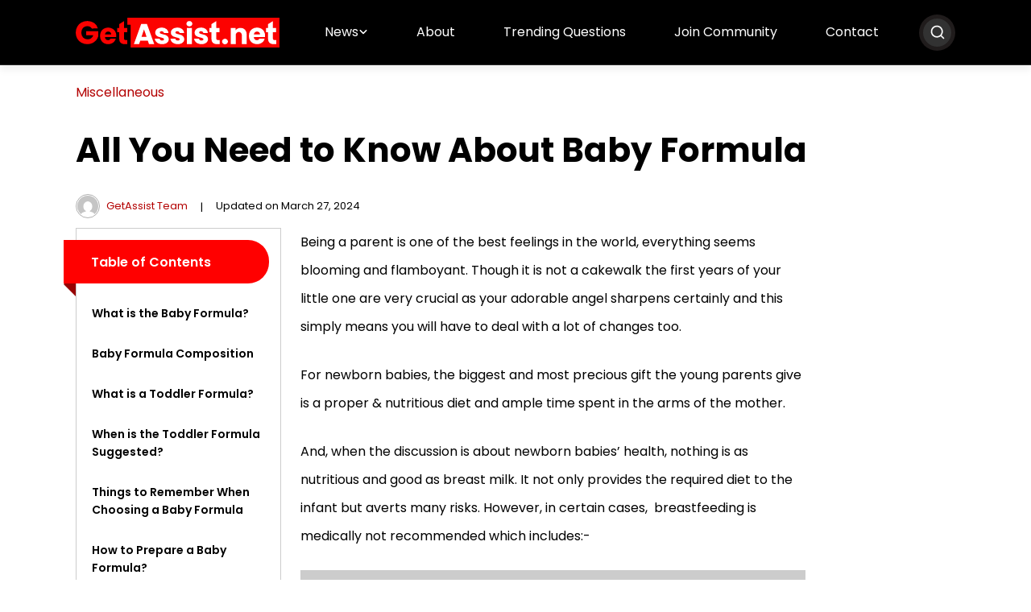

--- FILE ---
content_type: text/html; charset=UTF-8
request_url: https://getassist.net/must-know-things-about-baby-formula/
body_size: 19086
content:
<!DOCTYPE html>
<html lang="en-US">

<head>
    <meta charset="UTF-8">
    <meta name="viewport" content="width=device-width, initial-scale=1.0">
    <meta name="google-site-verification" content="4Hd_Yt8weUHegz1_002x-KLQ0JE-lPPnRG_rvg8hyqc" />
	<link rel="preload" href="/wp-content/themes/getassist.net/min/405055dd680fa1dcdfa2.woff2" fetchpriority="highest" as="font" crossorigin="">
	<link rel="preload" href="/wp-content/themes/getassist.net/min/08491d3f7fe7ae88ef44.woff2" fetchpriority="highest" as="font" crossorigin="">
	<link rel="preload" href="/wp-content/themes/getassist.net/min/91145014c0350c248ed2.woff2" fetchpriority="highest" as="font" crossorigin="">
	<link rel="preload" href="/wp-content/themes/getassist.net/min/d86662fe776dae29ea78.woff2" fetchpriority="highest" as="font" crossorigin="">
	<style>
		@font-face {
			font-display: swap;
			font-family: Poppins;
			font-style: normal;
			font-weight: 400;
			src: url(/wp-content/themes/getassist.net/min/405055dd680fa1dcdfa2.woff2) format("woff2"), url(/wp-content/themes/getassist.net/min/80946c0880373b223d9c.ttf) format("truetype")
		}

		@font-face {
			font-display: swap;
			font-family: Poppins;
			font-style: normal;
			font-weight: 500;
			src: url(/wp-content/themes/getassist.net/min/08491d3f7fe7ae88ef44.woff2) format("woff2"), url(/wp-content/themes/getassist.net/min/c5bf954f85d4e113650f.ttf) format("truetype")
		}

		@font-face {
			font-display: swap;
			font-family: Poppins;
			font-style: normal;
			font-weight: 600;
			src: url(/wp-content/themes/getassist.net/min/91145014c0350c248ed2.woff2) format("woff2"), url(/wp-content/themes/getassist.net/min/fbef39d5dbe4970ac472.ttf) format("truetype")
		}

		@font-face {
			font-display: swap;
			font-family: Poppins;
			font-style: normal;
			font-weight: 700;
			src: url(/wp-content/themes/getassist.net/min/d86662fe776dae29ea78.woff2) format("woff2"), url(/wp-content/themes/getassist.net/min/69376764e54ecb0c5b5b.ttf) format("truetype")
		}
	</style>
    <meta name='robots' content='index, follow, max-image-preview:large, max-snippet:-1, max-video-preview:-1' />
	<style>img:is([sizes="auto" i], [sizes^="auto," i]) { contain-intrinsic-size: 3000px 1500px }</style>
	
	<!-- This site is optimized with the Yoast SEO plugin v26.8 - https://yoast.com/product/yoast-seo-wordpress/ -->
	<title>All You Need to Know About Baby Formula</title>
	<meta name="description" content="As per baby food experts and health officials, organic mill formulas are rich in nutrition and have no added preservatives or pesticides. Let’s find out more about what baby formula is." />
	<link rel="canonical" href="https://getassist.net/must-know-things-about-baby-formula/" />
	<meta property="og:locale" content="en_US" />
	<meta property="og:type" content="article" />
	<meta property="og:title" content="All You Need to Know About Baby Formula" />
	<meta property="og:description" content="As per baby food experts and health officials, organic mill formulas are rich in nutrition and have no added preservatives or pesticides. Let’s find out more about what baby formula is." />
	<meta property="og:url" content="https://getassist.net/must-know-things-about-baby-formula/" />
	<meta property="og:site_name" content="Get Assistance with Your technical Products and Accounts" />
	<meta property="article:published_time" content="2022-08-31T07:30:16+00:00" />
	<meta property="article:modified_time" content="2024-03-27T12:20:25+00:00" />
	<meta property="og:image" content="https://getassist.net/wp-content/uploads/2022/08/Baby-Formula1.webp" />
	<meta property="og:image:width" content="1000" />
	<meta property="og:image:height" content="600" />
	<meta property="og:image:type" content="image/webp" />
	<meta name="author" content="GetAssist Team" />
	<meta name="twitter:card" content="summary_large_image" />
	<meta name="twitter:label1" content="Written by" />
	<meta name="twitter:data1" content="GetAssist Team" />
	<meta name="twitter:label2" content="Est. reading time" />
	<meta name="twitter:data2" content="6 minutes" />
	<script type="application/ld+json" class="yoast-schema-graph">{"@context":"https://schema.org","@graph":[{"@type":"Article","@id":"https://getassist.net/must-know-things-about-baby-formula/#article","isPartOf":{"@id":"https://getassist.net/must-know-things-about-baby-formula/"},"author":{"name":"GetAssist Team","@id":"https://getassist.net/#/schema/person/8ec57fe26a861e33d6faa2177b93107b"},"headline":"All You Need to Know About Baby Formula","datePublished":"2022-08-31T07:30:16+00:00","dateModified":"2024-03-27T12:20:25+00:00","mainEntityOfPage":{"@id":"https://getassist.net/must-know-things-about-baby-formula/"},"wordCount":1398,"publisher":{"@id":"https://getassist.net/#organization"},"image":{"@id":"https://getassist.net/must-know-things-about-baby-formula/#primaryimage"},"thumbnailUrl":"https://getassist.net/wp-content/uploads/2022/08/Baby-Formula1.webp","articleSection":["Miscellaneous"],"inLanguage":"en-US"},{"@type":"WebPage","@id":"https://getassist.net/must-know-things-about-baby-formula/","url":"https://getassist.net/must-know-things-about-baby-formula/","name":"All You Need to Know About Baby Formula","isPartOf":{"@id":"https://getassist.net/#website"},"primaryImageOfPage":{"@id":"https://getassist.net/must-know-things-about-baby-formula/#primaryimage"},"image":{"@id":"https://getassist.net/must-know-things-about-baby-formula/#primaryimage"},"thumbnailUrl":"https://getassist.net/wp-content/uploads/2022/08/Baby-Formula1.webp","datePublished":"2022-08-31T07:30:16+00:00","dateModified":"2024-03-27T12:20:25+00:00","description":"As per baby food experts and health officials, organic mill formulas are rich in nutrition and have no added preservatives or pesticides. Let’s find out more about what baby formula is.","breadcrumb":{"@id":"https://getassist.net/must-know-things-about-baby-formula/#breadcrumb"},"inLanguage":"en-US","potentialAction":[{"@type":"ReadAction","target":["https://getassist.net/must-know-things-about-baby-formula/"]}]},{"@type":"ImageObject","inLanguage":"en-US","@id":"https://getassist.net/must-know-things-about-baby-formula/#primaryimage","url":"https://getassist.net/wp-content/uploads/2022/08/Baby-Formula1.webp","contentUrl":"https://getassist.net/wp-content/uploads/2022/08/Baby-Formula1.webp","width":1000,"height":600,"caption":"Baby Formula"},{"@type":"BreadcrumbList","@id":"https://getassist.net/must-know-things-about-baby-formula/#breadcrumb","itemListElement":[{"@type":"ListItem","position":1,"name":"Miscellaneous","item":"https://getassist.net/category/miscellaneous/"},{"@type":"ListItem","position":2,"name":"All You Need to Know About Baby Formula"}]},{"@type":"WebSite","@id":"https://getassist.net/#website","url":"https://getassist.net/","name":"Get Assistance with Your technical Products and Accounts","description":"","publisher":{"@id":"https://getassist.net/#organization"},"potentialAction":[{"@type":"SearchAction","target":{"@type":"EntryPoint","urlTemplate":"https://getassist.net/?s={search_term_string}"},"query-input":{"@type":"PropertyValueSpecification","valueRequired":true,"valueName":"search_term_string"}}],"inLanguage":"en-US"},{"@type":"Organization","@id":"https://getassist.net/#organization","name":"GetAssist.net","url":"https://getassist.net/","logo":{"@type":"ImageObject","inLanguage":"en-US","@id":"https://getassist.net/#/schema/logo/image/","url":"https://getassist.net/wp-content/uploads/2019/11/cropped-logo.png","contentUrl":"https://getassist.net/wp-content/uploads/2019/11/cropped-logo.png","width":400,"height":134,"caption":"GetAssist.net"},"image":{"@id":"https://getassist.net/#/schema/logo/image/"}},{"@type":"Person","@id":"https://getassist.net/#/schema/person/8ec57fe26a861e33d6faa2177b93107b","name":"GetAssist Team","image":{"@type":"ImageObject","inLanguage":"en-US","@id":"https://getassist.net/#/schema/person/image/","url":"https://1.gravatar.com/avatar/191a016bfa99c5efeca645b06cab0282?s=96&d=mm&r=g","contentUrl":"https://1.gravatar.com/avatar/191a016bfa99c5efeca645b06cab0282?s=96&d=mm&r=g","caption":"GetAssist Team"},"description":"\"Get to know our incredible writing team! We're a group of dedicated storytellers of GetAssist.net. We like to look into issues, making them simple to understand, and creating curiosity in you. We're all about providing content that's helpful, valuable, and completely engaging for you!\"","url":"https://getassist.net/author/getassist-net/"}]}</script>
	<!-- / Yoast SEO plugin. -->


<!-- This site is optimized with the WP Speed Omnium plugin v1.0 -->
              <script> 
                    const loadScriptsTimer=setTimeout(loadScripts,5*1000);
                    function loadScripts(){document.querySelectorAll(`script[data-type="omniumLazyLoad"]`).forEach(function(elem){elem.setAttribute("src",elem.getAttribute("data-src")); elem.removeAttribute("data-src");elem.removeAttribute("data-type");})}
              </script>
              <!-- / WP Speed Omnium plugin. -->
<style id='classic-theme-styles-inline-css'>
/*! This file is auto-generated */
.wp-block-button__link{color:#fff;background-color:#32373c;border-radius:9999px;box-shadow:none;text-decoration:none;padding:calc(.667em + 2px) calc(1.333em + 2px);font-size:1.125em}.wp-block-file__button{background:#32373c;color:#fff;text-decoration:none}
</style>
<link rel='stylesheet' id='push-style-css' href='https://getassist.net/wp-content/plugins/push%20notification/style.css?ver=6.8.3' media='all' />
<link rel='stylesheet' id='image-zoom-css' href='https://getassist.net/wp-content/plugins/wp-image-modal/assets/css/minified/style.min.css?ver=1.0' media='all' />
<link rel='stylesheet' id='getassist-css' href='https://getassist.net/wp-content/themes/getassist.net/min/frontend/css/minified/style.min.131dae6992b0820682c7.css' media='all' />
<script id="jquery-core-js" data-type="omniumLazyLoad" data-src="https://getassist.net/wp-includes/js/jquery/jquery.min.js?ver=3.7.1"></script>
<!-- Google tag (gtag.js) -->
<script async data-type="omniumLazyLoad" data-src="https://www.googletagmanager.com/gtag/js?id=G-PJKLQC2RNS"></script>
<script data-type="omniumLazyLoad" data-src="[data-uri]"></script>
<script type="text/javascript" data-type="omniumLazyLoad" data-src="[data-uri]"></script>

<script async
     crossorigin="anonymous" data-type="omniumLazyLoad" data-src="https://pagead2.googlesyndication.com/pagead/js/adsbygoogle.js?client=ca-pub-4464890519965808"></script>
	<script async nonce="BjfU4hJOHuox_kuOpYcHYA" data-type="omniumLazyLoad" data-src="https://fundingchoicesmessages.google.com/i/pub-4464890519965808?ers=1"></script><script nonce="BjfU4hJOHuox_kuOpYcHYA" data-type="omniumLazyLoad" data-src="[data-uri]"></script>


    <!-- Google Tag Manager -->
<script data-type="omniumLazyLoad" data-src="[data-uri]"></script>
    <!-- End Google Tag Manager -->

    <link rel="icon" href="https://getassist.net/wp-content/uploads/2022/02/ga-logo-150x150.png" sizes="32x32" />
<link rel="icon" href="https://getassist.net/wp-content/uploads/2022/02/ga-logo.png" sizes="192x192" />
<link rel="apple-touch-icon" href="https://getassist.net/wp-content/uploads/2022/02/ga-logo.png" />
<meta name="msapplication-TileImage" content="https://getassist.net/wp-content/uploads/2022/02/ga-logo.png" />
		<style id="wp-custom-css">
			ins.ga-ads:empty {
    background: #ccc;
    position: relative;
    display: flex !important;
    align-items: center;
    justify-content: center;
}

ins.ga-ads:empty:before {
    border: 2px solid #00000063;
    color: #00000063;
    border-radius: 50%;
    content: "Ad";
    width: 48px;
    height: 48px;
    display: flex;
    align-items: center;
    justify-content: center;
    position: absolute;
    left: 50%;
    top: 50%;
    transform: translate(-50%, -50%);
}

ins.ga-ads-280 {
    min-height: 280px;
    width: 100%;
}

.clear-both {
	clear: both;
}		</style>
		</head>

<body class="wp-singular post-template-default single single-post postid-38306 single-format-standard wp-custom-logo wp-theme-getassistnet"	  
<noscript><iframe src="https://www.googletagmanager.com/ns.html?id=GTM-KN6N4QRX"
height="0" width="0" style="display:none;visibility:hidden"></iframe></noscript>
<!-- End Google Tag Manager (noscript) -->
	

    <header>
	  <!-- header start -->
        <div class="navigation-menu bg-black">
            <div class="container">
                <div class="site-navbar">
                    <a href="https://getassist.net/" class="site-logo me-md-0 me-3" ><img src="https://getassist.net/wp-content/uploads/2023/05/logo.svg" alt=""width="100%"height="100%" class="img-fluid" aria-label="logo"></a>                    <div class="d-flex align-items-center nav-toggler-container">
                        <div class="nav-toggler">
                            <svg xmlns="http://www.w3.org/2000/svg" width="25" height="21" viewbox="0 0 25 21" fill="#000" aria-label="toggle">
                                <path
                                    d="M22.9514 14.5215H2.63892C2.43172 14.5215 2.233 14.6038 2.08649 14.7503C1.93998 14.8968 1.85767 15.0955 1.85767 15.3027L1.85767 16.8652C1.85767 17.0724 1.93998 17.2711 2.08649 17.4177C2.233 17.5642 2.43172 17.6465 2.63892 17.6465H22.9514C23.1586 17.6465 23.3573 17.5642 23.5038 17.4177C23.6504 17.2711 23.7327 17.0724 23.7327 16.8652V15.3027C23.7327 15.0955 23.6504 14.8968 23.5038 14.7503C23.3573 14.6038 23.1586 14.5215 22.9514 14.5215ZM22.9514 8.27148H2.63892C2.43172 8.27148 2.233 8.35379 2.08649 8.50031C1.93998 8.64682 1.85767 8.84553 1.85767 9.05273L1.85767 10.6152C1.85767 10.8224 1.93998 11.0211 2.08649 11.1677C2.233 11.3142 2.43172 11.3965 2.63892 11.3965H22.9514C23.1586 11.3965 23.3573 11.3142 23.5038 11.1677C23.6504 11.0211 23.7327 10.8224 23.7327 10.6152V9.05273C23.7327 8.84553 23.6504 8.64682 23.5038 8.50031C23.3573 8.35379 23.1586 8.27148 22.9514 8.27148ZM22.9514 2.02148H2.63892C2.43172 2.02148 2.233 2.10379 2.08649 2.25031C1.93998 2.39682 1.85767 2.59553 1.85767 2.80273L1.85767 4.36523C1.85767 4.57243 1.93998 4.77115 2.08649 4.91766C2.233 5.06417 2.43172 5.14648 2.63892 5.14648H22.9514C23.1586 5.14648 23.3573 5.06417 23.5038 4.91766C23.6504 4.77115 23.7327 4.57243 23.7327 4.36523V2.80273C23.7327 2.59553 23.6504 2.39682 23.5038 2.25031C23.3573 2.10379 23.1586 2.02148 22.9514 2.02148Z" />
                            </svg>                        </div>
												<div class="nav-search-icon">
<svg width="20" height="20" fill="#fff" viewbox="0 0 24 24" xmlns="http://www.w3.org/2000/svg"><path d="M21.71 20.29 18 16.61A9 9 0 1 0 16.61 18l3.68 3.68a1 1 0 0 0 1.42 0 1 1 0 0 0 0-1.39M11 18a7 7 0 1 1 7-7 7 7 0 0 1-7 7"/></svg>
                           </div>
                        <div class="overlay-search">
                            
                            <div id="hero-srch-wrap">
                               
                                <div class="overlay-content">
                                    <form role="search" action="https://getassist.net/">
    <input id="search" type="search" placeholder="Search Here..." value="" name="s" title="Search for:" />
    <button aria-label="Search Submit">
        <svg xmlns="http://www.w3.org/2000/svg" width="16" height="16" viewbox="0 0 16 16" fill="#fff">
                                    <path d="M15.7812 14.0612L12.6656 10.9456C12.525 10.805 12.3344 10.7269 12.1344 10.7269H11.625C12.4875 9.62374 13 8.23624 13 6.72687C13 3.13624 10.0906 0.226868 6.5 0.226868C2.90937 0.226868 0 3.13624 0 6.72687C0 10.3175 2.90937 13.2269 6.5 13.2269C8.00937 13.2269 9.39687 12.7144 10.5 11.8519V12.3612C10.5 12.5612 10.5781 12.7519 10.7187 12.8925L13.8344 16.0081C14.1281 16.3019 14.6031 16.3019 14.8937 16.0081L15.7781 15.1237C16.0719 14.83 16.0719 14.355 15.7812 14.0612ZM6.5 10.7269C4.29062 10.7269 2.5 8.93937 2.5 6.72687C2.5 4.51749 4.2875 2.72687 6.5 2.72687C8.70937 2.72687 10.5 4.51437 10.5 6.72687C10.5 8.93624 8.7125 10.7269 6.5 10.7269Z"/>
                                </svg>    </button>
</form>                                </div>
                            </div>
							<div class="closeSrchBar">
							  <svg width="40" height="40" viewbox="0 0 24 24" fill="#fff" xmlns="http://www.w3.org/2000/svg">
								<path fill-rule="evenodd"
									d="m13.414 12 5.293-5.293a.999.999 0 1 0-1.414-1.414L12 10.586 6.707 5.293a.999.999 0 1 0-1.414 1.414L10.586 12l-5.293 5.293a.999.999 0 1 0 1.414 1.414L12 13.414l5.293 5.293a.997.997 0 0 0 1.414 0 1 1 0 0 0 0-1.414z">
								</path>
							  </svg>
						  </div>
                        </div>
						                    </div>
                    <ul class='parent-menu'><li class='dropdown'>
<a  href='https://getassist.net/news/' title='News' >News</a>
<ul>
<li>
<a  href='https://getassist.net/category/global-tech-news/' title='Global Tech News' >Global Tech News</a>
</li>
</ul>
</li>
<li>
<a  href='https://getassist.net/about-us/' title='About' >About</a>
</li>
<li>
<a  href='https://forum.getassist.net/forums/tech-discussions.5/' title='Trending Questions' >Trending Questions</a>
</li>
<li>
<a  href='https://forum.getassist.net/' title='Join Community' >Join Community</a>
</li>
<li>
<a  href='https://getassist.net/contact-us/' title='Contact' >Contact</a>
</li>
</ul>                </div>
            </div>
        </div>
    </header>
    <div class="container all-page mt-3 mt-md-4 mt-lg-5">
        
<p id="breadcrumbs"><span><span><a href="https://getassist.net/category/miscellaneous/">Miscellaneous</a></span></span></p><h1 class="mb-4">
    All You Need to Know About Baby Formula</h1>
<div class="d-flex align-items-center post-meta">
    <div class="mb-1 mb-md-0 mb-lg-0 p-auth-info">
        <a href="https://getassist.net/author/getassist-net/"  aria-label="author"><img alt='' src='https://1.gravatar.com/avatar/191a016bfa99c5efeca645b06cab0282?s=96&#038;d=mm&#038;r=g' srcset='https://1.gravatar.com/avatar/191a016bfa99c5efeca645b06cab0282?s=96&#038;d=mm&#038;r=g 2x' class='avatar avatar-30 photo img-fluid rounded-circle' height='30' width='30' decoding='async'/></a><a class="ms-2" href="https://getassist.net/author/getassist-net/">GetAssist Team</a>            </div>
    <span class="pipe mx-3">|</span>
    <span class="mb-1 mb-md-0 mb-lg-0"> 
        Updated on March 27, 2024    </span>
    </div>        <div class="row mt-lg-5 mt-2 single-page">
            <div class="col-lg-3 mb-4 mb-lg-0">
                <div class="sidebar-main">
					
                            
                                <div class="sidebar-menu-class">
                                    <div class="table-ribbon">
                                        <div class="table-h"><svg id="icon-position" width="20" height="20" fill="none" viewbox="0 0 16 16" xmlns="http://www.w3.org/2000/svg">
                                <path d="m1.4007 10.644h8.1981c0.05266 0 0.10482-0.0103 0.15348-0.0304 0.04866-0.0202 0.09288-0.0497 0.13012-0.087 0.03723-0.0372 0.06677-0.0814 0.0869-0.1301 0.02013-0.0486 0.03048-0.1008 0.03044-0.1534v-1.1982c4e-5 -0.05266-0.01031-0.10481-0.03044-0.15348-0.02013-0.04866-0.04967-0.09287-0.0869-0.13011-0.03724-0.03724-0.08146-0.06677-0.13012-0.08691-0.04866-0.02013-0.10082-0.03047-0.15348-0.03043h-8.1981c-0.05266-4e-5 -0.10481 0.0103-0.15348 0.03043-0.04866 0.02014-0.09288 0.04967-0.13011 0.08691-0.03724 0.03724-0.06677 0.08145-0.08691 0.13011-0.02013 0.04867-0.030475 0.10082-0.030434 0.15348v1.1982c-4.1e-5 0.0526 0.010304 0.1048 0.030434 0.1534 0.02014 0.0487 0.04967 0.0929 0.08691 0.1301 0.03723 0.0373 0.08145 0.0668 0.13011 0.087 0.04867 0.0201 0.10082 0.0304 0.15348 0.0304zm0-8h8.1981c0.05266 4e-5 0.10482-0.0103 0.15348-0.03044 0.04866-0.02013 0.09288-0.04966 0.13012-0.0869 0.03723-0.03724 0.06677-0.08146 0.0869-0.13012s0.03048-0.10082 0.03044-0.15348v-1.1981c4e-5 -0.052659-0.01031-0.10481-0.03044-0.15348s-0.04967-0.092878-0.0869-0.13012c-0.03724-0.037238-0.08146-0.06677-0.13012-0.086904s-0.10082-0.030477-0.15348-0.030436h-8.1981c-0.05266-4.1e-5 -0.10481 0.010302-0.15348 0.030436-0.04866 0.020134-0.09288 0.049666-0.13011 0.086904-0.03724 0.037239-0.06677 0.081454-0.08691 0.13012-0.02013 0.048663-0.030475 0.10082-0.030434 0.15348v1.1981c-4.1e-5 0.05266 0.010304 0.10482 0.030434 0.15348 0.02014 0.04866 0.04967 0.09288 0.08691 0.13012 0.03723 0.03724 0.08145 0.06677 0.13011 0.0869 0.04867 0.02014 0.10082 0.03048 0.15348 0.03044zm13.099 2h-13c-0.13261 0-0.25979 0.05268-0.35356 0.14644-0.09377 0.09377-0.14644 0.22095-0.14644 0.35356v1c0 0.13261 0.052674 0.25978 0.14644 0.35355s0.22095 0.14645 0.35356 0.14645h13c0.1326 0 0.2597-0.05268 0.3535-0.14645s0.1465-0.22094 0.1465-0.35355v-1c0-0.13261-0.0527-0.25979-0.1465-0.35356-0.0938-0.09376-0.2209-0.14644-0.3535-0.14644zm0 8h-13c-0.13261 0-0.25979 0.0527-0.35356 0.1464-0.09377 0.0938-0.14644 0.221-0.14644 0.3536v1c0 0.1326 0.052674 0.2598 0.14644 0.3535 0.09377 0.0938 0.22095 0.1465 0.35356 0.1465h13c0.1326 0 0.2597-0.0527 0.3535-0.1465 0.0938-0.0937 0.1465-0.2209 0.1465-0.3535v-1c0-0.1326-0.0527-0.2598-0.1465-0.3536-0.0938-0.0937-0.2209-0.1464-0.3535-0.1464z" fill="#fff"/>
                            </svg>Table of Contents
                                </div>
                                </div>
                                <ul class="table-list"><li><a href="#what-is-the-baby-formula">What is the Baby Formula?</a></li><li><a href="#baby-formula-compositionnbsp">Baby Formula Composition&nbsp;</a></li><li><a href="#what-is-a-toddler-formula">What is a Toddler Formula?</a></li><li><a href="#when-is-the-toddler-formula-suggested">When is the Toddler Formula Suggested?</a></li><li><a href="#things-to-remember-when-choosing-a-baby-formula">Things to Remember When Choosing a Baby Formula</a></li><li><a href="#how-to-prepare-a-baby-formula">How to Prepare a Baby Formula?</a></li><li><a href="#disclaimernbsp">Disclaimer&nbsp;</a></li><li><a href="#bottom-line">Bottom Line</a></li></ul></ul></div>
                            <!-- side -->
<ins class="adsbygoogle"
     style="display:block"
     data-ad-client="ca-pub-4464890519965808"
     data-ad-slot="2414549346"
     data-ad-format="auto"
     data-full-width-responsive="true"></ins>
<script>
     (adsbygoogle = window.adsbygoogle || []).push({});
</script>				</div>
            </div>
            <div class="col-lg-7">
                
<p>Being a parent is one of the best feelings in the world, everything seems blooming and flamboyant. Though it is not a cakewalk the first years of your little one are very crucial as your adorable angel sharpens certainly and this simply means you will have to deal with a lot of changes too.</p>



<p>For newborn babies, the biggest and most precious gift the young parents give is a proper &amp; nutritious diet and ample time spent in the arms of the mother.&nbsp;</p>



<p>And, when the discussion is about newborn babies&#8217; health, nothing is as nutritious and good as breast milk. It not only provides the required diet to the infant but averts many risks. However, in certain cases,&nbsp; breastfeeding is medically not recommended which includes:-</p><div  style="clear:both;float:left;width:100%;margin:0 0 20px 0;"><!-- before content -->
<ins class="adsbygoogle ga-ads ga-ads-280"
     style="display:block"
     data-ad-client="ca-pub-4464890519965808"
     data-ad-slot="7354099652"
     data-ad-format="auto"
     data-full-width-responsive="true"></ins>
<script>
     (adsbygoogle = window.adsbygoogle || []).push({});
</script></div>



<ul class="wp-block-list">
<li>Mother&#8217;s health</li>



<li>Unable to breastfeed the baby</li>



<li>The infant is considered at the risk for malnutrition</li>



<li>Mental health is also a case</li>



<li>Absence of the Mother</li>



<li>Personal beliefs, preferences, and Experiences</li>



<li>Food Allergies</li>



<li>Societal Structure</li>



<li>Social Pressures</li>



<li>Food Allergies</li>



<li>Lack or improper training and education&nbsp;</li>



<li>Lactation insufficiency&nbsp;</li>



<li>Financial Pressures</li>



<li>Exposure to Environmental Contaminants</li>



<li>Lack of other sources of breast milk&nbsp;</li>
</ul>



<p>These are the cases in which <a href="https://getassist.net/benefits-of-breastfeeding/">breastfeeding </a>is medically contraindicated and restrained. In such conditions, parents have to choose the safest milk formula for their baby.</p>



<p>As per baby food experts and health officials, organic mill formulas are rich in nutrition and have no added preservatives or pesticides.</p>



<p>So, What actually is “<strong>Baby Formula”</strong>? Let’s find out!</p><div  style="clear:both;float:left;width:100%;margin:0 0 20px 0;"><ins class="adsbygoogle ga-ads ga-ads-280"
     style="display:block; text-align:center;"
     data-ad-layout="in-article"
     data-ad-format="fluid"
     data-ad-client="ca-pub-4464890519965808"
     data-ad-slot="2400224716"></ins>
<script>
     (adsbygoogle = window.adsbygoogle || []).push({});
</script></div>



<h2 id='what-is-the-baby-formula'><strong>What is the Baby Formula?</strong></h2>



<p>The baby formula also referred to as infant formula or just mere formula<strong> </strong>is vitally designed and marketed for babies and infants under the age of 12 months of age for feeding. The baby formula is conventionally prepared for bottle-feeding or cup-feeding from powder (mixed with water) or liquid (with or without additional water).&nbsp;</p>



<p>Baby formula manufacturers illustrate that the composition of infant formula is designed to be amidst human mother’s milk at approximately one to three months postpartum. Albeit, in the nutrient contents of these products, there are significant differences.&nbsp;</p>



<h2 id='baby-formula-compositionnbsp'><strong>Baby Formula Composition&nbsp;</strong></h2>



<p>The most commonly used baby formulas consist of various ingredients which include:-</p>



<ul class="wp-block-list">
<li>Purified cow’s milk whey&nbsp;</li>



<li>Casein as a protein source</li>



<li>Lactose as a carbohydrate source</li>



<li>Vitamin-mineral mix,</li>



<li>Blend of vegetable oils as a fat source</li>
</ul>



<p>Baby formula composition may include other ingredients too and that totally relies on the manufacturer. Health officials, medical experts, and Manufacturers advise that it is very significant to measure the powders or concentrates properly to accomplish the intended final product concentration. Ignoring it may lead the child to malnourishment.&nbsp;</p>



<p>With regards to the above, all the equipment that comes into contact with the baby formulas should be thoroughly cleaned and sterilized prior to use. And, if any kind of infant formula is prepared in advance, proper refrigeration is required.</p>



<h2 id='what-is-a-toddler-formula'><strong>What is a Toddler Formula?</strong></h2>



<p><a href="https://organicsbestshop.com/blogs/organicsbestclub/toddler-formula" target="_blank" rel="noreferrer noopener"><strong>Organic Toddler formulas</strong></a> are basically protein-based drinks that are produced to fine-tune the nutritional requirements of infants and are the composition of an array of micro and macronutrients. These micro- and macro-nutrients prominently include fatty acids, vitamins, and minerals that are typically present in infants, follow-on formulas, and including in cow’s milk in varying degrees.</p>



<p>Toddler formulas are significantly designed for children between the age of 12 and 36 months and they are distant from the baby formula as they are intended to facilitate the transition to a family diet.&nbsp;</p>



<p>Despite possessing akin composition to infant and follow-on formulas, organic toddler formulas have distant nutritional values. As such, they are appropriate for use under 12 months of age as they could leave infants malnourished.</p>



<h2 id='when-is-the-toddler-formula-suggested'><strong>When is the Toddler Formula Suggested?</strong></h2>



<p>Toddler’s Formulas are constructed to aid parents in formatting varied diets for their infants and to deliver optimal nutrient intake. These formulas are significantly rich in additional vitamins, minerals, and fatty acids such as calcium, iron, zinc, DHA (omega-3), and vitamins D, E, and C. You may not always find these in&nbsp;</p>



<p>Appropriate unit in standard whole milk or soy milk.</p>



<p>Organic toddler milk consists of vital nutrients that aid in supporting a balanced diet and play a key role in the development of children’s long-term physical and mental development.&nbsp;</p>



<p>With regards to the above, if your infant has a certain medical condition or disorder that restrains their diets and affects their growth or development, formula feeding can be found certainly beneficial.</p>



<p>In the cases, where children who have growth disorders, are vitally low weight or are diagnosed with malnourishment, in such cases, your pediatrician may also suggest a toddler formula to tackle and remedy such issues.</p>



<p>So, it is suggested that if you are planning to put your child on toddler formula, make sure to consult with your pediatrician prior and obey their instructions. A medical expert will aid and guide you in choosing the appropriate organic toddler milk formula for your infant.</p>



<h2 id='things-to-remember-when-choosing-a-baby-formula'><strong>Things to Remember When Choosing a Baby Formula</strong></h2>



<p>Following are the things significant factors that you have to keep in mind when opting for an <strong>organic baby formula.</strong></p>



<ul class="wp-block-list">
<li>Age of the Infant.</li>
</ul>



<ul class="wp-block-list">
<li>Individual health Requirements (lactose intolerance, possible digestive disorders, issues with digestion, proneness to allergic reactions, etc).</li>
</ul>



<ul class="wp-block-list">
<li>The kind of milk (dried or whole organic) is preserved by the base&#8217;s quality and nutritional value.</li>
</ul>



<ul class="wp-block-list">
<li>Choosing milk on the grounds of the used mixture. For instance:- Select between cow’s milk or goat’s milk formula and nowadays, you can even get oat milk formula too.</li>
</ul>



<ul class="wp-block-list">
<li>The Composition of the Respective formula carbohydrates, proteins, fats and their quality and quantity including the pre and probiotics presence/absence to calibrate the digestive system and the fundamental functioning of the baby’s intestine).</li>
</ul>



<h2 id='how-to-prepare-a-baby-formula'><strong>How to Prepare a Baby Formula?</strong></h2>



<p>These are the mere steps that will assist you in preparing the Baby Formula&nbsp;</p>



<ul class="wp-block-list">
<li>To prepare a<a href="https://organicsbestshop.com/" target="_blank" rel="noreferrer noopener"><strong> European baby Formula</strong></a>, start off by washing your hands rightly.</li>
</ul>



<ul class="wp-block-list">
<li>Next, ensure that the bottle, teat, and ring are perfectly cleaned and sterilized.</li>
</ul>



<ul class="wp-block-list">
<li>In the next step, you are required to fill half of the required water.</li>
</ul>



<div class="wp-block-create-block-ga-addons-notes widget-wrap mb-md-3 mb-5 mb-lg-5"><p class="w-head"><span>Notes</span><svg width="42" height="43" viewbox="0 0 42 43" xmlns="http://www.w3.org/2000/svg"><path d="m21.5 41c11.322 0 20.5-9.1782 20.5-20.5 0-11.322-9.1782-20.5-20.5-20.5-11.322 0-20.5 9.1782-20.5 20.5 0 11.322 9.1781 20.5 20.5 20.5zm9.66-28.627c-0.8945-0.8944-1.0223-1.0989-0.7411-1.4311 0.4088-0.4855 1.84-0.5366 2.2744-0.1022s0.3833 1.8656-0.1022 2.2744c-0.3322 0.2812-0.5367 0.1534-1.4311-0.7411zm-1.5334 16.253c0.23-0.23 0.3067-1.84 0.3067-5.6734v-5.3666l-0.7667 0.7411-0.7666 0.7411v8.3311h-13.8v-10.733h8.3055l4.6-4.6h-6.9255c-5.0345 0-6.9767 0.0766-7.2067 0.3066-0.4344 0.4345-0.4344 15.819 0 16.253 0.4344 0.4344 15.819 0.4344 16.253 0zm-8.8422-6.9767c0.1533-1.1756 0.2811-1.3544 4.1911-5.2644 2.2234-2.2489 4.1145-4.0634 4.1911-4.0634 0.0767 0 0.6134 0.46 1.15 1.0222l0.9967 1.0223-4.0889 4.1144c-3.9867 3.9867-4.1655 4.1145-5.3411 4.2678l-1.2267 0.1278 0.1278-1.2267z" clip-rule="evenodd" fill="#FD0101" fill-opacity="0.5" fill-rule="evenodd"></path><path d="m3.9924 39.638 1.3649-6.7924 5.2 4.5782-6.5648 2.2142z" fill="#F96F6F"></path></svg></p><div class="w-content">
<p><em>Prior to adding water, make sure to boil and cool the water down to 40 to 50 degrees Celsius.</em></p>
</div></div>



<ul class="wp-block-list">
<li>Now, simply add the Formula using the measuring spoon provided and level it up using the back of the knife, and to know how many scoops to add, follow the fitting table.</li>
</ul>



<ul class="wp-block-list">
<li>Next, close the lid of the bottle and shake it thoroughly.</li>
</ul>



<ul class="wp-block-list">
<li>After that, open the bottle and fill out the rest of the water that is required and shake again nicely.</li>
</ul>



<ul class="wp-block-list">
<li>Lastly, check the temperature of the formula on the inside of the wrist and make sure it feels neutral.</li>
</ul>



<h2 id='disclaimernbsp'><strong>Disclaimer&nbsp;</strong></h2>



<p>Make sure to follow the given directions on the respective pages for explicit use when preparing an infant formula. Inappropriate preparation or keeping a prepared bottle for a longer period of time can give birth to health problems. For instance:- growth of unwanted formula.</p>



<ul class="wp-block-list">
<li>Make sure to prepare the formula prior to every feeding and feed at the moment.</li>
</ul>



<ul class="wp-block-list">
<li>Avoid using the remains of the prepared formulas.</li>
</ul>



<ul class="wp-block-list">
<li>Make sure to clean the bottle, teat, and ring nicely and thoroughly.</li>
</ul>



<ul class="wp-block-list">
<li>After use, clean the opened bag tightly.</li>
</ul>



<ul class="wp-block-list">
<li>Keep the formula dry and at room temperature and after the opening, use the baby formula within three weeks.</li>
</ul>



<ul class="wp-block-list">
<li>Lastly, keep in mind not to heat the food in the microwave as it may increase the risk of scalding.</li>
</ul>



<h2 id='bottom-line'><strong>Bottom Line</strong></h2>



<p>See, as the baby food manufacturers are in an abundance and due to this young parents find it very puzzling and difficult which brand is offering the best <strong>Organic baby formula</strong>. Baby product ratings change constantly with the inclusion of new brands.</p>



<p>To simplify the process of choosing a suitable and reliable baby formula here are a few things to keep in mind:-</p>



<ul class="wp-block-list">
<li>Credibility and reputation of the manufacturer</li>
</ul>



<ul class="wp-block-list">
<li>Features of the Products</li>
</ul>



<ul class="wp-block-list">
<li>Mother’s feedbacks&nbsp;</li>
</ul>



<p>The manufacturer’s country also plays a significant role per some parents whereas some parents are inclined toward European formula and consider European products of rich quality while others only see the high price.</p>



<p>Eventually, if you are puzzled about which baby formula to choose, concentrate and analyze what type of baby formula your infant will eat better, with more pleasure irrespective of any side effects.</p>



<br><br><center><hr style="width:10%;background: #000000; height:1px;"></center>
</p><!-- Display ads Auto deskt 1 -->
<ins class="adsbygoogle ga-ads ga-ads-280"
     style="display:block"
     data-ad-client="ca-pub-4464890519965808"
     data-ad-slot="6534293570"
     data-ad-format="auto"
     data-full-width-responsive="true"></ins>
<script>
     (adsbygoogle = window.adsbygoogle || []).push({});
</script>
</br><div class="written-by row align-items-center mx-0">
                            <div class="col-md-2  mb-2 mb-lg-0 ps-lg-4">
                                <img src="https://1.gravatar.com/avatar/191a016bfa99c5efeca645b06cab0282?s=96&d=mm&r=g" class="img-fluid rounded-circle p-1" alt="GetAssist Team" width="100" height="100" />
                            </div>
                            <div class="col-md-10">
                                <div class="author-name mb-2">
                                    <a href="https://getassist.net/author/getassist-net/">GetAssist Team</a>
                                </div>
                                <p class="author-bio mb-0"></p>  </div>
                        </div>            </div>
            <div class="col-lg-2 mt-2">
                <div class="sidebar-fix-add">
<!-- sidebar fix ads -->
<ins class="adsbygoogle"
     style="display:block"
     data-ad-client="ca-pub-4464890519965808"
     data-ad-slot="1259348063"
     data-ad-format="auto"
     data-full-width-responsive="true"></ins>
<script>
     (adsbygoogle = window.adsbygoogle || []).push({});
</script>

</div>
            </div>
        </div>
    </div>

<div class="container mt-lg-5 mt-md-4 mt-3">
    <div class="section-title-2 mb-3"><span>Related Posts</span></div>    <div class="row">
        <div class="col-lg-3 col-md-6"><div class="card">
                            <div class="card-img placeholder-img"><a href="https://getassist.net/guide-to-fedex-accident-claims/" >
                                        <img width="1000" height="600" src="https://getassist.net/wp-content/uploads/2023/11/guide-to-fedex-accident-claims.webp" class="img-fluid wp-post-image" alt="guide to fedex accident claims" decoding="async" fetchpriority="high" srcset="https://getassist.net/wp-content/uploads/2023/11/guide-to-fedex-accident-claims.webp 1000w, https://getassist.net/wp-content/uploads/2023/11/guide-to-fedex-accident-claims-300x180.webp 300w, https://getassist.net/wp-content/uploads/2023/11/guide-to-fedex-accident-claims-768x461.webp 768w, https://getassist.net/wp-content/uploads/2023/11/guide-to-fedex-accident-claims-150x90.webp 150w" sizes="(max-width: 1000px) 100vw, 1000px" />
                                    </a></div><div class="p-3"><a href="https://getassist.net/category/miscellaneous/" class="card-cat">Miscellaneous</a><span class="date-b d-flex align-items-center"><svg class="me-2" fill="none" width="17" height="17" viewbox="0 0 17 17" xmlns="http://www.w3.org/2000/svg">
                                    <path d="m1.0131 15.227c0 0.8281 0.67188 1.5 1.5 1.5h11c0.8281 0 1.5-0.6719 1.5-1.5v-8.5h-14v8.5zm10-6.125c0-0.20625 0.1687-0.375 0.375-0.375h1.25c0.2062 0 0.375 0.16875 0.375 0.375v1.25c0 0.2062-0.1688 0.375-0.375 0.375h-1.25c-0.2063 0-0.375-0.1688-0.375-0.375v-1.25zm0 4c0-0.2063 0.1687-0.375 0.375-0.375h1.25c0.2062 0 0.375 0.1687 0.375 0.375v1.25c0 0.2062-0.1688 0.375-0.375 0.375h-1.25c-0.2063 0-0.375-0.1688-0.375-0.375v-1.25zm-4-4c0-0.20625 0.16875-0.375 0.375-0.375h1.25c0.20625 0 0.375 0.16875 0.375 0.375v1.25c0 0.2062-0.16875 0.375-0.375 0.375h-1.25c-0.20625 0-0.375-0.1688-0.375-0.375v-1.25zm0 4c0-0.2063 0.16875-0.375 0.375-0.375h1.25c0.20625 0 0.375 0.1687 0.375 0.375v1.25c0 0.2062-0.16875 0.375-0.375 0.375h-1.25c-0.20625 0-0.375-0.1688-0.375-0.375v-1.25zm-4-4c0-0.20625 0.16875-0.375 0.375-0.375h1.25c0.20625 0 0.375 0.16875 0.375 0.375v1.25c0 0.2062-0.16875 0.375-0.375 0.375h-1.25c-0.20625 0-0.375-0.1688-0.375-0.375v-1.25zm0 4c0-0.2063 0.16875-0.375 0.375-0.375h1.25c0.20625 0 0.375 0.1687 0.375 0.375v1.25c0 0.2062-0.16875 0.375-0.375 0.375h-1.25c-0.20625 0-0.375-0.1688-0.375-0.375v-1.25zm10.5-10.375h-1.5v-1.5c0-0.275-0.225-0.5-0.5-0.5h-1c-0.275 0-0.5 0.225-0.5 0.5v1.5h-4v-1.5c0-0.275-0.225-0.5-0.5-0.5h-1c-0.275 0-0.5 0.225-0.5 0.5v1.5h-1.5c-0.82812 0-1.5 0.67187-1.5 1.5v1.5h14v-1.5c0-0.82813-0.6719-1.5-1.5-1.5z" fill="#595959"/>
                                </svg>November 29, 2023</span><a href="https://getassist.net/guide-to-fedex-accident-claims/"  class="card-title">
                    Navigating FedEx Accident Claims: A Guide to Helpful Apps and Resources
                </a><hr/><a href="https://getassist.net/author/getassist-net/" class="me-2" aria-label="author"><img alt='' src='https://1.gravatar.com/avatar/191a016bfa99c5efeca645b06cab0282?s=96&#038;d=mm&#038;r=g' srcset='https://1.gravatar.com/avatar/191a016bfa99c5efeca645b06cab0282?s=96&#038;d=mm&#038;r=g 2x' class='avatar avatar-45 photo img-fluid shadow rounded-circle' height='45' width='45' decoding='async'/></a><a class="author-name" href="https://getassist.net/author/getassist-net/">GetAssist Team</a></div></div></div><div class="col-lg-3 col-md-6"><div class="card">
                            <div class="card-img placeholder-img"><a href="https://getassist.net/why-magnetic-properties-of-17-4-stainless-steel-matter/" >
                                        <img width="1000" height="600" src="https://getassist.net/wp-content/uploads/2023/11/why-magnetic-properties-of-17-4-stainless-steel-matter.webp" class="img-fluid wp-post-image" alt="why magnetic properties of 17 4 stainless steel matter" decoding="async" loading="lazy" srcset="https://getassist.net/wp-content/uploads/2023/11/why-magnetic-properties-of-17-4-stainless-steel-matter.webp 1000w, https://getassist.net/wp-content/uploads/2023/11/why-magnetic-properties-of-17-4-stainless-steel-matter-300x180.webp 300w, https://getassist.net/wp-content/uploads/2023/11/why-magnetic-properties-of-17-4-stainless-steel-matter-768x461.webp 768w" sizes="auto, (max-width: 1000px) 100vw, 1000px" />
                                    </a></div><div class="p-3"><a href="https://getassist.net/category/miscellaneous/" class="card-cat">Miscellaneous</a><span class="date-b d-flex align-items-center"><svg class="me-2" fill="none" width="17" height="17" viewbox="0 0 17 17" xmlns="http://www.w3.org/2000/svg">
                                    <path d="m1.0131 15.227c0 0.8281 0.67188 1.5 1.5 1.5h11c0.8281 0 1.5-0.6719 1.5-1.5v-8.5h-14v8.5zm10-6.125c0-0.20625 0.1687-0.375 0.375-0.375h1.25c0.2062 0 0.375 0.16875 0.375 0.375v1.25c0 0.2062-0.1688 0.375-0.375 0.375h-1.25c-0.2063 0-0.375-0.1688-0.375-0.375v-1.25zm0 4c0-0.2063 0.1687-0.375 0.375-0.375h1.25c0.2062 0 0.375 0.1687 0.375 0.375v1.25c0 0.2062-0.1688 0.375-0.375 0.375h-1.25c-0.2063 0-0.375-0.1688-0.375-0.375v-1.25zm-4-4c0-0.20625 0.16875-0.375 0.375-0.375h1.25c0.20625 0 0.375 0.16875 0.375 0.375v1.25c0 0.2062-0.16875 0.375-0.375 0.375h-1.25c-0.20625 0-0.375-0.1688-0.375-0.375v-1.25zm0 4c0-0.2063 0.16875-0.375 0.375-0.375h1.25c0.20625 0 0.375 0.1687 0.375 0.375v1.25c0 0.2062-0.16875 0.375-0.375 0.375h-1.25c-0.20625 0-0.375-0.1688-0.375-0.375v-1.25zm-4-4c0-0.20625 0.16875-0.375 0.375-0.375h1.25c0.20625 0 0.375 0.16875 0.375 0.375v1.25c0 0.2062-0.16875 0.375-0.375 0.375h-1.25c-0.20625 0-0.375-0.1688-0.375-0.375v-1.25zm0 4c0-0.2063 0.16875-0.375 0.375-0.375h1.25c0.20625 0 0.375 0.1687 0.375 0.375v1.25c0 0.2062-0.16875 0.375-0.375 0.375h-1.25c-0.20625 0-0.375-0.1688-0.375-0.375v-1.25zm10.5-10.375h-1.5v-1.5c0-0.275-0.225-0.5-0.5-0.5h-1c-0.275 0-0.5 0.225-0.5 0.5v1.5h-4v-1.5c0-0.275-0.225-0.5-0.5-0.5h-1c-0.275 0-0.5 0.225-0.5 0.5v1.5h-1.5c-0.82812 0-1.5 0.67187-1.5 1.5v1.5h14v-1.5c0-0.82813-0.6719-1.5-1.5-1.5z" fill="#595959"/>
                                </svg>November 17, 2023</span><a href="https://getassist.net/why-magnetic-properties-of-17-4-stainless-steel-matter/"  class="card-title">
                    5 Reasons Why The Magnetic Properties of 17-4 Stainless Steel Matter 
                </a><hr/><a href="https://getassist.net/author/getassist-net/" class="me-2" aria-label="author"><img alt='' src='https://1.gravatar.com/avatar/191a016bfa99c5efeca645b06cab0282?s=96&#038;d=mm&#038;r=g' srcset='https://1.gravatar.com/avatar/191a016bfa99c5efeca645b06cab0282?s=96&#038;d=mm&#038;r=g 2x' class='avatar avatar-45 photo img-fluid shadow rounded-circle' height='45' width='45' loading='lazy' decoding='async'/></a><a class="author-name" href="https://getassist.net/author/getassist-net/">GetAssist Team</a></div></div></div><div class="col-lg-3 col-md-6"><div class="card">
                            <div class="card-img placeholder-img"><a href="https://getassist.net/high-pressure-laminates-for-durable-and-stylish-cabinetry/" >
                                        <img width="1000" height="600" src="https://getassist.net/wp-content/uploads/2023/09/laminates.webp" class="img-fluid wp-post-image" alt="laminates" decoding="async" loading="lazy" srcset="https://getassist.net/wp-content/uploads/2023/09/laminates.webp 1000w, https://getassist.net/wp-content/uploads/2023/09/laminates-300x180.webp 300w, https://getassist.net/wp-content/uploads/2023/09/laminates-768x461.webp 768w" sizes="auto, (max-width: 1000px) 100vw, 1000px" />
                                    </a></div><div class="p-3"><a href="https://getassist.net/category/miscellaneous/" class="card-cat">Miscellaneous</a><span class="date-b d-flex align-items-center"><svg class="me-2" fill="none" width="17" height="17" viewbox="0 0 17 17" xmlns="http://www.w3.org/2000/svg">
                                    <path d="m1.0131 15.227c0 0.8281 0.67188 1.5 1.5 1.5h11c0.8281 0 1.5-0.6719 1.5-1.5v-8.5h-14v8.5zm10-6.125c0-0.20625 0.1687-0.375 0.375-0.375h1.25c0.2062 0 0.375 0.16875 0.375 0.375v1.25c0 0.2062-0.1688 0.375-0.375 0.375h-1.25c-0.2063 0-0.375-0.1688-0.375-0.375v-1.25zm0 4c0-0.2063 0.1687-0.375 0.375-0.375h1.25c0.2062 0 0.375 0.1687 0.375 0.375v1.25c0 0.2062-0.1688 0.375-0.375 0.375h-1.25c-0.2063 0-0.375-0.1688-0.375-0.375v-1.25zm-4-4c0-0.20625 0.16875-0.375 0.375-0.375h1.25c0.20625 0 0.375 0.16875 0.375 0.375v1.25c0 0.2062-0.16875 0.375-0.375 0.375h-1.25c-0.20625 0-0.375-0.1688-0.375-0.375v-1.25zm0 4c0-0.2063 0.16875-0.375 0.375-0.375h1.25c0.20625 0 0.375 0.1687 0.375 0.375v1.25c0 0.2062-0.16875 0.375-0.375 0.375h-1.25c-0.20625 0-0.375-0.1688-0.375-0.375v-1.25zm-4-4c0-0.20625 0.16875-0.375 0.375-0.375h1.25c0.20625 0 0.375 0.16875 0.375 0.375v1.25c0 0.2062-0.16875 0.375-0.375 0.375h-1.25c-0.20625 0-0.375-0.1688-0.375-0.375v-1.25zm0 4c0-0.2063 0.16875-0.375 0.375-0.375h1.25c0.20625 0 0.375 0.1687 0.375 0.375v1.25c0 0.2062-0.16875 0.375-0.375 0.375h-1.25c-0.20625 0-0.375-0.1688-0.375-0.375v-1.25zm10.5-10.375h-1.5v-1.5c0-0.275-0.225-0.5-0.5-0.5h-1c-0.275 0-0.5 0.225-0.5 0.5v1.5h-4v-1.5c0-0.275-0.225-0.5-0.5-0.5h-1c-0.275 0-0.5 0.225-0.5 0.5v1.5h-1.5c-0.82812 0-1.5 0.67187-1.5 1.5v1.5h14v-1.5c0-0.82813-0.6719-1.5-1.5-1.5z" fill="#595959"/>
                                </svg>September 18, 2023</span><a href="https://getassist.net/high-pressure-laminates-for-durable-and-stylish-cabinetry/"  class="card-title">
                    High-Pressure Laminates for Durable and Stylish Cabinetry: Exploring the Options
                </a><hr/><a href="https://getassist.net/author/getassist-net/" class="me-2" aria-label="author"><img alt='' src='https://1.gravatar.com/avatar/191a016bfa99c5efeca645b06cab0282?s=96&#038;d=mm&#038;r=g' srcset='https://1.gravatar.com/avatar/191a016bfa99c5efeca645b06cab0282?s=96&#038;d=mm&#038;r=g 2x' class='avatar avatar-45 photo img-fluid shadow rounded-circle' height='45' width='45' loading='lazy' decoding='async'/></a><a class="author-name" href="https://getassist.net/author/getassist-net/">GetAssist Team</a></div></div></div><div class="col-lg-3 col-md-6"><div class="card">
                            <div class="card-img placeholder-img"><a href="https://getassist.net/packing-and-protecting-your-furniture-for-a-cross-country-move/" >
                                        <img width="1000" height="600" src="https://getassist.net/wp-content/uploads/2023/09/Packing.webp" class="img-fluid wp-post-image" alt="Packing" decoding="async" loading="lazy" srcset="https://getassist.net/wp-content/uploads/2023/09/Packing.webp 1000w, https://getassist.net/wp-content/uploads/2023/09/Packing-300x180.webp 300w, https://getassist.net/wp-content/uploads/2023/09/Packing-768x461.webp 768w" sizes="auto, (max-width: 1000px) 100vw, 1000px" />
                                    </a></div><div class="p-3"><a href="https://getassist.net/category/miscellaneous/" class="card-cat">Miscellaneous</a><span class="date-b d-flex align-items-center"><svg class="me-2" fill="none" width="17" height="17" viewbox="0 0 17 17" xmlns="http://www.w3.org/2000/svg">
                                    <path d="m1.0131 15.227c0 0.8281 0.67188 1.5 1.5 1.5h11c0.8281 0 1.5-0.6719 1.5-1.5v-8.5h-14v8.5zm10-6.125c0-0.20625 0.1687-0.375 0.375-0.375h1.25c0.2062 0 0.375 0.16875 0.375 0.375v1.25c0 0.2062-0.1688 0.375-0.375 0.375h-1.25c-0.2063 0-0.375-0.1688-0.375-0.375v-1.25zm0 4c0-0.2063 0.1687-0.375 0.375-0.375h1.25c0.2062 0 0.375 0.1687 0.375 0.375v1.25c0 0.2062-0.1688 0.375-0.375 0.375h-1.25c-0.2063 0-0.375-0.1688-0.375-0.375v-1.25zm-4-4c0-0.20625 0.16875-0.375 0.375-0.375h1.25c0.20625 0 0.375 0.16875 0.375 0.375v1.25c0 0.2062-0.16875 0.375-0.375 0.375h-1.25c-0.20625 0-0.375-0.1688-0.375-0.375v-1.25zm0 4c0-0.2063 0.16875-0.375 0.375-0.375h1.25c0.20625 0 0.375 0.1687 0.375 0.375v1.25c0 0.2062-0.16875 0.375-0.375 0.375h-1.25c-0.20625 0-0.375-0.1688-0.375-0.375v-1.25zm-4-4c0-0.20625 0.16875-0.375 0.375-0.375h1.25c0.20625 0 0.375 0.16875 0.375 0.375v1.25c0 0.2062-0.16875 0.375-0.375 0.375h-1.25c-0.20625 0-0.375-0.1688-0.375-0.375v-1.25zm0 4c0-0.2063 0.16875-0.375 0.375-0.375h1.25c0.20625 0 0.375 0.1687 0.375 0.375v1.25c0 0.2062-0.16875 0.375-0.375 0.375h-1.25c-0.20625 0-0.375-0.1688-0.375-0.375v-1.25zm10.5-10.375h-1.5v-1.5c0-0.275-0.225-0.5-0.5-0.5h-1c-0.275 0-0.5 0.225-0.5 0.5v1.5h-4v-1.5c0-0.275-0.225-0.5-0.5-0.5h-1c-0.275 0-0.5 0.225-0.5 0.5v1.5h-1.5c-0.82812 0-1.5 0.67187-1.5 1.5v1.5h14v-1.5c0-0.82813-0.6719-1.5-1.5-1.5z" fill="#595959"/>
                                </svg>September 11, 2023</span><a href="https://getassist.net/packing-and-protecting-your-furniture-for-a-cross-country-move/"  class="card-title">
                    Packing and Protecting Your Furniture for a Cross-Country Move
                </a><hr/><a href="https://getassist.net/author/getassist-net/" class="me-2" aria-label="author"><img alt='' src='https://1.gravatar.com/avatar/191a016bfa99c5efeca645b06cab0282?s=96&#038;d=mm&#038;r=g' srcset='https://1.gravatar.com/avatar/191a016bfa99c5efeca645b06cab0282?s=96&#038;d=mm&#038;r=g 2x' class='avatar avatar-45 photo img-fluid shadow rounded-circle' height='45' width='45' loading='lazy' decoding='async'/></a><a class="author-name" href="https://getassist.net/author/getassist-net/">GetAssist Team</a></div></div></div><div class="col-lg-3 col-md-6"><div class="card">
                            <div class="card-img placeholder-img"><a href="https://getassist.net/getting-the-right-homeowner-insurance/" >
                                        <img width="1000" height="600" src="https://getassist.net/wp-content/uploads/2023/08/Home-Owner-Insurance.webp" class="img-fluid wp-post-image" alt="Home Owner Insurance" decoding="async" loading="lazy" srcset="https://getassist.net/wp-content/uploads/2023/08/Home-Owner-Insurance.webp 1000w, https://getassist.net/wp-content/uploads/2023/08/Home-Owner-Insurance-300x180.webp 300w, https://getassist.net/wp-content/uploads/2023/08/Home-Owner-Insurance-768x461.webp 768w" sizes="auto, (max-width: 1000px) 100vw, 1000px" />
                                    </a></div><div class="p-3"><a href="https://getassist.net/category/miscellaneous/" class="card-cat">Miscellaneous</a><span class="date-b d-flex align-items-center"><svg class="me-2" fill="none" width="17" height="17" viewbox="0 0 17 17" xmlns="http://www.w3.org/2000/svg">
                                    <path d="m1.0131 15.227c0 0.8281 0.67188 1.5 1.5 1.5h11c0.8281 0 1.5-0.6719 1.5-1.5v-8.5h-14v8.5zm10-6.125c0-0.20625 0.1687-0.375 0.375-0.375h1.25c0.2062 0 0.375 0.16875 0.375 0.375v1.25c0 0.2062-0.1688 0.375-0.375 0.375h-1.25c-0.2063 0-0.375-0.1688-0.375-0.375v-1.25zm0 4c0-0.2063 0.1687-0.375 0.375-0.375h1.25c0.2062 0 0.375 0.1687 0.375 0.375v1.25c0 0.2062-0.1688 0.375-0.375 0.375h-1.25c-0.2063 0-0.375-0.1688-0.375-0.375v-1.25zm-4-4c0-0.20625 0.16875-0.375 0.375-0.375h1.25c0.20625 0 0.375 0.16875 0.375 0.375v1.25c0 0.2062-0.16875 0.375-0.375 0.375h-1.25c-0.20625 0-0.375-0.1688-0.375-0.375v-1.25zm0 4c0-0.2063 0.16875-0.375 0.375-0.375h1.25c0.20625 0 0.375 0.1687 0.375 0.375v1.25c0 0.2062-0.16875 0.375-0.375 0.375h-1.25c-0.20625 0-0.375-0.1688-0.375-0.375v-1.25zm-4-4c0-0.20625 0.16875-0.375 0.375-0.375h1.25c0.20625 0 0.375 0.16875 0.375 0.375v1.25c0 0.2062-0.16875 0.375-0.375 0.375h-1.25c-0.20625 0-0.375-0.1688-0.375-0.375v-1.25zm0 4c0-0.2063 0.16875-0.375 0.375-0.375h1.25c0.20625 0 0.375 0.1687 0.375 0.375v1.25c0 0.2062-0.16875 0.375-0.375 0.375h-1.25c-0.20625 0-0.375-0.1688-0.375-0.375v-1.25zm10.5-10.375h-1.5v-1.5c0-0.275-0.225-0.5-0.5-0.5h-1c-0.275 0-0.5 0.225-0.5 0.5v1.5h-4v-1.5c0-0.275-0.225-0.5-0.5-0.5h-1c-0.275 0-0.5 0.225-0.5 0.5v1.5h-1.5c-0.82812 0-1.5 0.67187-1.5 1.5v1.5h14v-1.5c0-0.82813-0.6719-1.5-1.5-1.5z" fill="#595959"/>
                                </svg>August 25, 2023</span><a href="https://getassist.net/getting-the-right-homeowner-insurance/"  class="card-title">
                    Choosing the Right Homeowner Insurance
                </a><hr/><a href="https://getassist.net/author/getassist-net/" class="me-2" aria-label="author"><img alt='' src='https://1.gravatar.com/avatar/191a016bfa99c5efeca645b06cab0282?s=96&#038;d=mm&#038;r=g' srcset='https://1.gravatar.com/avatar/191a016bfa99c5efeca645b06cab0282?s=96&#038;d=mm&#038;r=g 2x' class='avatar avatar-45 photo img-fluid shadow rounded-circle' height='45' width='45' loading='lazy' decoding='async'/></a><a class="author-name" href="https://getassist.net/author/getassist-net/">GetAssist Team</a></div></div></div><div class="col-lg-3 col-md-6"><div class="card">
                            <div class="card-img placeholder-img"><a href="https://getassist.net/video-calls-visual-bridge-in-a-digital-world/" >
                                        <img width="1000" height="600" src="https://getassist.net/wp-content/uploads/2023/08/video-calls-visual-bridge-in-a-digital-world.webp" class="img-fluid wp-post-image" alt="video calls visual bridge in a digital world" decoding="async" loading="lazy" srcset="https://getassist.net/wp-content/uploads/2023/08/video-calls-visual-bridge-in-a-digital-world.webp 1000w, https://getassist.net/wp-content/uploads/2023/08/video-calls-visual-bridge-in-a-digital-world-300x180.webp 300w, https://getassist.net/wp-content/uploads/2023/08/video-calls-visual-bridge-in-a-digital-world-768x461.webp 768w" sizes="auto, (max-width: 1000px) 100vw, 1000px" />
                                    </a></div><div class="p-3"><a href="https://getassist.net/category/miscellaneous/" class="card-cat">Miscellaneous</a><span class="date-b d-flex align-items-center"><svg class="me-2" fill="none" width="17" height="17" viewbox="0 0 17 17" xmlns="http://www.w3.org/2000/svg">
                                    <path d="m1.0131 15.227c0 0.8281 0.67188 1.5 1.5 1.5h11c0.8281 0 1.5-0.6719 1.5-1.5v-8.5h-14v8.5zm10-6.125c0-0.20625 0.1687-0.375 0.375-0.375h1.25c0.2062 0 0.375 0.16875 0.375 0.375v1.25c0 0.2062-0.1688 0.375-0.375 0.375h-1.25c-0.2063 0-0.375-0.1688-0.375-0.375v-1.25zm0 4c0-0.2063 0.1687-0.375 0.375-0.375h1.25c0.2062 0 0.375 0.1687 0.375 0.375v1.25c0 0.2062-0.1688 0.375-0.375 0.375h-1.25c-0.2063 0-0.375-0.1688-0.375-0.375v-1.25zm-4-4c0-0.20625 0.16875-0.375 0.375-0.375h1.25c0.20625 0 0.375 0.16875 0.375 0.375v1.25c0 0.2062-0.16875 0.375-0.375 0.375h-1.25c-0.20625 0-0.375-0.1688-0.375-0.375v-1.25zm0 4c0-0.2063 0.16875-0.375 0.375-0.375h1.25c0.20625 0 0.375 0.1687 0.375 0.375v1.25c0 0.2062-0.16875 0.375-0.375 0.375h-1.25c-0.20625 0-0.375-0.1688-0.375-0.375v-1.25zm-4-4c0-0.20625 0.16875-0.375 0.375-0.375h1.25c0.20625 0 0.375 0.16875 0.375 0.375v1.25c0 0.2062-0.16875 0.375-0.375 0.375h-1.25c-0.20625 0-0.375-0.1688-0.375-0.375v-1.25zm0 4c0-0.2063 0.16875-0.375 0.375-0.375h1.25c0.20625 0 0.375 0.1687 0.375 0.375v1.25c0 0.2062-0.16875 0.375-0.375 0.375h-1.25c-0.20625 0-0.375-0.1688-0.375-0.375v-1.25zm10.5-10.375h-1.5v-1.5c0-0.275-0.225-0.5-0.5-0.5h-1c-0.275 0-0.5 0.225-0.5 0.5v1.5h-4v-1.5c0-0.275-0.225-0.5-0.5-0.5h-1c-0.275 0-0.5 0.225-0.5 0.5v1.5h-1.5c-0.82812 0-1.5 0.67187-1.5 1.5v1.5h14v-1.5c0-0.82813-0.6719-1.5-1.5-1.5z" fill="#595959"/>
                                </svg>August 24, 2023</span><a href="https://getassist.net/video-calls-visual-bridge-in-a-digital-world/"  class="card-title">
                    Video Calls: The Visual Bridge in a Digital World with Videostrong Illuminating the Path
                </a><hr/><a href="https://getassist.net/author/isaac-d/" class="me-2" aria-label="author"><img alt='' src='https://getassist.net/wp-content/uploads/2025/07/Isaac-D.webp' srcset='https://getassist.net/wp-content/uploads/2025/07/Isaac-D.webp 2x' class='avatar avatar-45 photo img-fluid shadow rounded-circle' height='45' width='45' loading='lazy' decoding='async'/></a><a class="author-name" href="https://getassist.net/author/isaac-d/">Isaac D</a></div></div></div><div class="col-lg-3 col-md-6"><div class="card">
                            <div class="card-img placeholder-img"><a href="https://getassist.net/technology-changing-the-legal-industry/" >
                                        <img width="1000" height="600" src="https://getassist.net/wp-content/uploads/2023/08/technology-changing-the-legal-industry.webp" class="img-fluid wp-post-image" alt="technology changing the legal industry" decoding="async" loading="lazy" srcset="https://getassist.net/wp-content/uploads/2023/08/technology-changing-the-legal-industry.webp 1000w, https://getassist.net/wp-content/uploads/2023/08/technology-changing-the-legal-industry-300x180.webp 300w, https://getassist.net/wp-content/uploads/2023/08/technology-changing-the-legal-industry-768x461.webp 768w" sizes="auto, (max-width: 1000px) 100vw, 1000px" />
                                    </a></div><div class="p-3"><a href="https://getassist.net/category/miscellaneous/" class="card-cat">Miscellaneous</a><span class="date-b d-flex align-items-center"><svg class="me-2" fill="none" width="17" height="17" viewbox="0 0 17 17" xmlns="http://www.w3.org/2000/svg">
                                    <path d="m1.0131 15.227c0 0.8281 0.67188 1.5 1.5 1.5h11c0.8281 0 1.5-0.6719 1.5-1.5v-8.5h-14v8.5zm10-6.125c0-0.20625 0.1687-0.375 0.375-0.375h1.25c0.2062 0 0.375 0.16875 0.375 0.375v1.25c0 0.2062-0.1688 0.375-0.375 0.375h-1.25c-0.2063 0-0.375-0.1688-0.375-0.375v-1.25zm0 4c0-0.2063 0.1687-0.375 0.375-0.375h1.25c0.2062 0 0.375 0.1687 0.375 0.375v1.25c0 0.2062-0.1688 0.375-0.375 0.375h-1.25c-0.2063 0-0.375-0.1688-0.375-0.375v-1.25zm-4-4c0-0.20625 0.16875-0.375 0.375-0.375h1.25c0.20625 0 0.375 0.16875 0.375 0.375v1.25c0 0.2062-0.16875 0.375-0.375 0.375h-1.25c-0.20625 0-0.375-0.1688-0.375-0.375v-1.25zm0 4c0-0.2063 0.16875-0.375 0.375-0.375h1.25c0.20625 0 0.375 0.1687 0.375 0.375v1.25c0 0.2062-0.16875 0.375-0.375 0.375h-1.25c-0.20625 0-0.375-0.1688-0.375-0.375v-1.25zm-4-4c0-0.20625 0.16875-0.375 0.375-0.375h1.25c0.20625 0 0.375 0.16875 0.375 0.375v1.25c0 0.2062-0.16875 0.375-0.375 0.375h-1.25c-0.20625 0-0.375-0.1688-0.375-0.375v-1.25zm0 4c0-0.2063 0.16875-0.375 0.375-0.375h1.25c0.20625 0 0.375 0.1687 0.375 0.375v1.25c0 0.2062-0.16875 0.375-0.375 0.375h-1.25c-0.20625 0-0.375-0.1688-0.375-0.375v-1.25zm10.5-10.375h-1.5v-1.5c0-0.275-0.225-0.5-0.5-0.5h-1c-0.275 0-0.5 0.225-0.5 0.5v1.5h-4v-1.5c0-0.275-0.225-0.5-0.5-0.5h-1c-0.275 0-0.5 0.225-0.5 0.5v1.5h-1.5c-0.82812 0-1.5 0.67187-1.5 1.5v1.5h14v-1.5c0-0.82813-0.6719-1.5-1.5-1.5z" fill="#595959"/>
                                </svg>August 11, 2023</span><a href="https://getassist.net/technology-changing-the-legal-industry/"  class="card-title">
                    How is Technology Changing the Legal Industry?
                </a><hr/><a href="https://getassist.net/author/getassist-net/" class="me-2" aria-label="author"><img alt='' src='https://1.gravatar.com/avatar/191a016bfa99c5efeca645b06cab0282?s=96&#038;d=mm&#038;r=g' srcset='https://1.gravatar.com/avatar/191a016bfa99c5efeca645b06cab0282?s=96&#038;d=mm&#038;r=g 2x' class='avatar avatar-45 photo img-fluid shadow rounded-circle' height='45' width='45' loading='lazy' decoding='async'/></a><a class="author-name" href="https://getassist.net/author/getassist-net/">GetAssist Team</a></div></div></div><div class="col-lg-3 col-md-6"><div class="card">
                            <div class="card-img placeholder-img"><a href="https://getassist.net/excessive-force-by-police-officers/" >
                                        <img width="1000" height="600" src="https://getassist.net/wp-content/uploads/2023/08/excessive-force-by-police-officers.webp" class="img-fluid wp-post-image" alt="excessive force by police officers" decoding="async" loading="lazy" srcset="https://getassist.net/wp-content/uploads/2023/08/excessive-force-by-police-officers.webp 1000w, https://getassist.net/wp-content/uploads/2023/08/excessive-force-by-police-officers-300x180.webp 300w, https://getassist.net/wp-content/uploads/2023/08/excessive-force-by-police-officers-768x461.webp 768w" sizes="auto, (max-width: 1000px) 100vw, 1000px" />
                                    </a></div><div class="p-3"><a href="https://getassist.net/category/miscellaneous/" class="card-cat">Miscellaneous</a><span class="date-b d-flex align-items-center"><svg class="me-2" fill="none" width="17" height="17" viewbox="0 0 17 17" xmlns="http://www.w3.org/2000/svg">
                                    <path d="m1.0131 15.227c0 0.8281 0.67188 1.5 1.5 1.5h11c0.8281 0 1.5-0.6719 1.5-1.5v-8.5h-14v8.5zm10-6.125c0-0.20625 0.1687-0.375 0.375-0.375h1.25c0.2062 0 0.375 0.16875 0.375 0.375v1.25c0 0.2062-0.1688 0.375-0.375 0.375h-1.25c-0.2063 0-0.375-0.1688-0.375-0.375v-1.25zm0 4c0-0.2063 0.1687-0.375 0.375-0.375h1.25c0.2062 0 0.375 0.1687 0.375 0.375v1.25c0 0.2062-0.1688 0.375-0.375 0.375h-1.25c-0.2063 0-0.375-0.1688-0.375-0.375v-1.25zm-4-4c0-0.20625 0.16875-0.375 0.375-0.375h1.25c0.20625 0 0.375 0.16875 0.375 0.375v1.25c0 0.2062-0.16875 0.375-0.375 0.375h-1.25c-0.20625 0-0.375-0.1688-0.375-0.375v-1.25zm0 4c0-0.2063 0.16875-0.375 0.375-0.375h1.25c0.20625 0 0.375 0.1687 0.375 0.375v1.25c0 0.2062-0.16875 0.375-0.375 0.375h-1.25c-0.20625 0-0.375-0.1688-0.375-0.375v-1.25zm-4-4c0-0.20625 0.16875-0.375 0.375-0.375h1.25c0.20625 0 0.375 0.16875 0.375 0.375v1.25c0 0.2062-0.16875 0.375-0.375 0.375h-1.25c-0.20625 0-0.375-0.1688-0.375-0.375v-1.25zm0 4c0-0.2063 0.16875-0.375 0.375-0.375h1.25c0.20625 0 0.375 0.1687 0.375 0.375v1.25c0 0.2062-0.16875 0.375-0.375 0.375h-1.25c-0.20625 0-0.375-0.1688-0.375-0.375v-1.25zm10.5-10.375h-1.5v-1.5c0-0.275-0.225-0.5-0.5-0.5h-1c-0.275 0-0.5 0.225-0.5 0.5v1.5h-4v-1.5c0-0.275-0.225-0.5-0.5-0.5h-1c-0.275 0-0.5 0.225-0.5 0.5v1.5h-1.5c-0.82812 0-1.5 0.67187-1.5 1.5v1.5h14v-1.5c0-0.82813-0.6719-1.5-1.5-1.5z" fill="#595959"/>
                                </svg>August 2, 2023</span><a href="https://getassist.net/excessive-force-by-police-officers/"  class="card-title">
                    Excessive Force by Police Officers: A Guide for Citizens
                </a><hr/><a href="https://getassist.net/author/getassist-net/" class="me-2" aria-label="author"><img alt='' src='https://1.gravatar.com/avatar/191a016bfa99c5efeca645b06cab0282?s=96&#038;d=mm&#038;r=g' srcset='https://1.gravatar.com/avatar/191a016bfa99c5efeca645b06cab0282?s=96&#038;d=mm&#038;r=g 2x' class='avatar avatar-45 photo img-fluid shadow rounded-circle' height='45' width='45' loading='lazy' decoding='async'/></a><a class="author-name" href="https://getassist.net/author/getassist-net/">GetAssist Team</a></div></div></div>    </div>
</div>


<footer>
    <div class="container">
        <div class="row">
<!--             <div class="col-lg-4 col-md-12 subscribe-box mb-4 mb-md-4 mb-lg-0">
                <div class="footer-h">Subscribe Newsletter</div>
                <p>Sign up to receive the latest articles</p>
                <div id="mc_embed_signup">
                    <form action="https://gmail.us14.list-manage.com/subscribe/post?u=cac6ff8f2f2794d37b01d2bf3&amp;id=0bce969641" method="post" id="mc-embedded-subscribe-form" name="mc-embedded-subscribe-form" class="validate p-0" target="_blank" novalidate="">
                        <div id="mc_embed_signup_scroll">
                            <div class="mc-field-group">
                                <input type="email" value="" name="EMAIL" class="required email" id="mce-EMAIL" placeholder="Email Address*" autocomplete="off" />
                            </div>
                            <div id="mce-responses" class="clear foot">
                                <div class="response" id="mce-error-response" style="display:none"></div>
                                <div class="response" id="mce-success-response" style="display:none"></div>
                            </div>
                            <div style="position: absolute; left: -5000px;" aria-hidden="true">
                                <input type="text" name="b_cac6ff8f2f2794d37b01d2bf3_0bce969641" tabindex="-1" value="">
                            </div>
                            <div class="optionalParent">
                                <div class="clear foot">
                                    <button type="submit" name="subscribe" id="mc-embedded-subscribe" class="btn btn-primary btn-sub"> Subscribe </button>
                                </div>
                            </div>
                        </div>
                    </form>
                </div>
                <a class="mail-address d-flex align-items-center" href="mailto:info@getassist.net">
                                        info@getassist.net
                </a>
            </div> -->
            <div class="col-lg-12 mb-4 category-box mb-md-0 mb-lg-0">
<!--                 <div class="footer-h">Popular Category</div> -->
                <ul class='list-unstyled'><li>
<a  href='https://getassist.net/about-us/' title='About Us' >About Us</a>
</li>
<li>
<a  href='https://getassist.net/contact-us/' title='Contact Us' >Contact Us</a>
</li>
<li>
<a  href='https://forum.getassist.net' title='Community Forum' >Community Forum</a>
</li>
</ul>            </div>
			 <div class="justify-content-center d-flex align-items-center mb-4">
				<ul class="list-unstyled top-social-icon"><li><a href="https://www.facebook.com/GetAssist.net" rel="nofollow" target="_blank" aria-label="facebook"><svg xmlns="http://www.w3.org/2000/svg" width="16" height="16" viewbox="0 0 16 16" fill="#000">
                                    <path
                                        d="M11.7231 9L12.1675 6.10437H9.38908V4.22531C9.38908 3.43313 9.77721 2.66094 11.0216 2.66094H12.2847V0.195625C12.2847 0.195625 11.1385 0 10.0425 0C7.75439 0 6.25877 1.38688 6.25877 3.8975V6.10437H3.71533V9H6.25877V16H9.38908V9H11.7231Z" />
                                </svg></a></li><li><a href="https://twitter.com/GetAssistNet" rel="nofollow" target="_blank" aria-label="twitter"><svg xmlns="http://www.w3.org/2000/svg" width="16" height="16" viewbox="0 0 16 16" fill="#000">
                                    <path
                                        d="M14.5178 4.74113C14.5279 4.88325 14.5279 5.02541 14.5279 5.16753C14.5279 9.50253 11.2285 14.4975 5.19801 14.4975C3.34013 14.4975 1.61426 13.9594 0.162476 13.0254C0.426444 13.0558 0.680226 13.066 0.954351 13.066C2.48732 13.066 3.89851 12.5483 5.02541 11.665C3.58379 11.6345 2.37566 10.6904 1.95941 9.39088C2.16248 9.42131 2.36551 9.44163 2.57873 9.44163C2.87313 9.44163 3.16757 9.401 3.44166 9.32997C1.93913 9.02538 0.812194 7.70559 0.812194 6.11169V6.07109C1.24873 6.31475 1.75638 6.46703 2.29441 6.48731C1.41116 5.89847 0.832507 4.89341 0.832507 3.75634C0.832507 3.14722 0.994913 2.58884 1.27919 2.10153C2.89341 4.09138 5.31982 5.39084 8.0406 5.533C7.98985 5.28934 7.95938 5.03556 7.95938 4.78175C7.95938 2.97463 9.42132 1.50256 11.2386 1.50256C12.1827 1.50256 13.0355 1.8985 13.6345 2.53809C14.3756 2.39597 15.0863 2.12184 15.7157 1.74622C15.472 2.50766 14.9543 3.14725 14.2741 3.55331C14.934 3.48228 15.5736 3.2995 16.1624 3.04572C15.7158 3.69544 15.1574 4.27409 14.5178 4.74113Z" />
                                </svg></a></li><li><a href="https://www.pinterest.com/getassist_net/" rel="nofollow" target="_blank" aria-label="pinterest"><svg xmlns="http://www.w3.org/2000/svg" width="16" height="16" viewbox="0 0 16 16" fill="#000">
                                <path
                                    d="M15.75 8C15.75 12.2812 12.2812 15.75 8 15.75C7.2 15.75 6.43125 15.6281 5.70625 15.4031C6.02188 14.8875 6.49375 14.0437 6.66875 13.3719C6.7625 13.0094 7.15 11.5281 7.15 11.5281C7.40313 12.0094 8.14063 12.4187 8.925 12.4187C11.2625 12.4187 12.9469 10.2688 12.9469 7.59688C12.9469 5.0375 10.8562 3.12188 8.16875 3.12188C4.825 3.12188 3.04688 5.36562 3.04688 7.8125C3.04688 8.95 3.65313 10.3656 4.61875 10.8156C4.76563 10.8844 4.84375 10.8531 4.87813 10.7125C4.90313 10.6062 5.03438 10.0781 5.09375 9.83438C5.1125 9.75625 5.10313 9.6875 5.04063 9.6125C4.725 9.22188 4.46875 8.50937 4.46875 7.84375C4.46875 6.13437 5.7625 4.48125 7.96875 4.48125C9.87188 4.48125 11.2063 5.77813 11.2063 7.63438C11.2063 9.73125 10.1469 11.1844 8.76875 11.1844C8.00938 11.1844 7.4375 10.5563 7.62187 9.78438C7.84062 8.8625 8.2625 7.86875 8.2625 7.20312C8.2625 6.60938 7.94375 6.1125 7.28125 6.1125C6.50313 6.1125 5.87813 6.91563 5.87813 7.99375C5.87813 8.68125 6.10938 9.14375 6.10938 9.14375C6.10938 9.14375 5.34375 12.3875 5.20312 12.9937C5.04688 13.6625 5.10938 14.6062 5.175 15.2188C2.29375 14.0906 0.25 11.2844 0.25 8C0.25 3.71875 3.71875 0.25 8 0.25C12.2812 0.25 15.75 3.71875 15.75 8Z" />
                            </svg></a></li><li><a href="https://www.instagram.com/getassistnet/" rel="nofollow" target="_blank" aria-label="instagram"><svg xmlns="http://www.w3.org/2000/svg" width="16" height="16" viewbox="0 0 16 16" fill="#000">
                            <path
                                d="M8.16514 4.40626C6.17764 4.40626 4.57451 6.00938 4.57451 7.99688C4.57451 9.98438 6.17764 11.5875 8.16514 11.5875C10.1526 11.5875 11.7558 9.98438 11.7558 7.99688C11.7558 6.00938 10.1526 4.40626 8.16514 4.40626ZM8.16514 10.3313C6.88076 10.3313 5.83076 9.28438 5.83076 7.99688C5.83076 6.70938 6.87764 5.66251 8.16514 5.66251C9.45264 5.66251 10.4995 6.70938 10.4995 7.99688C10.4995 9.28438 9.44951 10.3313 8.16514 10.3313ZM12.7401 4.25938C12.7401 4.72501 12.3651 5.09688 11.9026 5.09688C11.437 5.09688 11.0651 4.72188 11.0651 4.25938C11.0651 3.79688 11.4401 3.42188 11.9026 3.42188C12.3651 3.42188 12.7401 3.79688 12.7401 4.25938ZM15.1183 5.10938C15.0651 3.98751 14.8089 2.99376 13.987 2.17501C13.1683 1.35626 12.1745 1.10001 11.0526 1.04376C9.89639 0.978131 6.43076 0.978131 5.27451 1.04376C4.15576 1.09688 3.16201 1.35313 2.34014 2.17188C1.51826 2.99063 1.26514 3.98438 1.20889 5.10626C1.14326 6.26251 1.14326 9.72813 1.20889 10.8844C1.26201 12.0063 1.51826 13 2.34014 13.8188C3.16201 14.6375 4.15264 14.8938 5.27451 14.95C6.43076 15.0156 9.89639 15.0156 11.0526 14.95C12.1745 14.8969 13.1683 14.6406 13.987 13.8188C14.8058 13 15.062 12.0063 15.1183 10.8844C15.1839 9.72813 15.1839 6.26563 15.1183 5.10938ZM13.6245 12.125C13.3808 12.7375 12.9089 13.2094 12.2933 13.4563C11.3714 13.8219 9.18389 13.7375 8.16514 13.7375C7.14639 13.7375 4.95576 13.8188 4.03701 13.4563C3.42451 13.2125 2.95264 12.7406 2.70576 12.125C2.34014 11.2031 2.42451 9.01563 2.42451 7.99688C2.42451 6.97813 2.34326 4.78751 2.70576 3.86876C2.94951 3.25626 3.42139 2.78438 4.03701 2.53751C4.95889 2.17188 7.14639 2.25626 8.16514 2.25626C9.18389 2.25626 11.3745 2.17501 12.2933 2.53751C12.9058 2.78126 13.3776 3.25313 13.6245 3.86876C13.9901 4.79063 13.9058 6.97813 13.9058 7.99688C13.9058 9.01563 13.9901 11.2063 13.6245 12.125Z" />
                        </svg></a></li><li><a href="https://www.linkedin.com/company/getassistance" rel="nofollow" target="_blank" aria-label="linkedin"><svg xmlns="http://www.w3.org/2000/svg" width="16" height="16" viewbox="0 0 16 16" fill="#000">
                                    <path
                                        d="M4.95772 14H2.05522V4.65312H4.95772V14ZM3.50491 3.37812C2.57679 3.37812 1.82397 2.60937 1.82397 1.68124C1.82397 1.23543 2.00107 0.807877 2.31631 0.49264C2.63155 0.177403 3.0591 0.000305176 3.50491 0.000305176C3.95072 0.000305176 4.37828 0.177403 4.69351 0.49264C5.00875 0.807877 5.18585 1.23543 5.18585 1.68124C5.18585 2.60937 4.43272 3.37812 3.50491 3.37812ZM15.8208 14H12.9246V9.44999C12.9246 8.36562 12.9027 6.97499 11.4155 6.97499C9.90647 6.97499 9.67522 8.15312 9.67522 9.37187V14H6.77585V4.65312H9.5596V5.92812H9.60022C9.98772 5.19374 10.9343 4.41874 12.3465 4.41874C15.284 4.41874 15.824 6.35312 15.824 8.86562V14H15.8208Z" />
                                </svg></a></li><li><a href="https://www.youtube.com/c/GetAssistnet" rel="nofollow" target="_blank" aria-label="youtube"><svg xmlns="http://www.w3.org/2000/svg" width="16" height="16" viewbox="0 0 16 16" fill="#000">
                                    <path
                                        d="M15.2682 4.33563C15.0937 3.67868 14.5797 3.1613 13.927 2.98571C12.7439 2.66666 7.99999 2.66666 7.99999 2.66666C7.99999 2.66666 3.2561 2.66666 2.07302 2.98571C1.42032 3.16132 0.906267 3.67868 0.731795 4.33563C0.414795 5.52638 0.414795 8.01077 0.414795 8.01077C0.414795 8.01077 0.414795 10.4952 0.731795 11.6859C0.906267 12.3429 1.42032 12.8387 2.07302 13.0143C3.2561 13.3333 7.99999 13.3333 7.99999 13.3333C7.99999 13.3333 12.7439 13.3333 13.927 13.0143C14.5797 12.8387 15.0937 12.3429 15.2682 11.6859C15.5852 10.4952 15.5852 8.01077 15.5852 8.01077C15.5852 8.01077 15.5852 5.52638 15.2682 4.33563ZM6.44846 10.2664V5.75513L10.4134 8.01082L6.44846 10.2664Z" />
                                </svg></a></li><li><a href="https://t.me/getassist_net" rel="nofollow" target="_blank" aria-label="telegram"><svg xmlns="http://www.w3.org/2000/svg" width="16" height="16" viewbox="0 0 16 16" fill="#000">
                                    <path
                                        d="M15.1213 3.08125L13.0088 13.0437C12.8495 13.7469 12.4338 13.9219 11.8432 13.5906L8.62447 11.2188L7.07134 12.7125C6.89947 12.8844 6.75572 13.0281 6.42447 13.0281L6.65572 9.75L12.6213 4.35938C12.8807 4.12813 12.5651 4 12.2182 4.23125L4.84322 8.875L1.66822 7.88125C0.97759 7.66563 0.96509 7.19063 1.81197 6.85938L14.2307 2.075C14.8057 1.85938 15.3088 2.20313 15.1213 3.08125Z" />
                                </svg></a></li> </ul>			</div>
            <div class="col-lg-12 mb-4 mb-md-0 mb-lg-0">
				<div class="copyright">
    <div class="Footer-copyrightText">All content © copyright <strong>getassist</strong></div>
    
    <div class="Footer-rightsText category-box">
      All Rights Reserved. For more information on this site, please read our
		 <ul class='list-unstyled'><li>
<a  href='https://getassist.net/terms-of-use/' title='Terms of Use,' >Terms of Use,</a>
</li>
<li>
<a  href='https://getassist.net/privacy-policy/' title='Privacy Policy' >Privacy Policy</a>
</li>
</ul>		
       
<!--         <a href="/story/14422286/privacy-policy" target="_blank" rel="noopener noreferrer" style="color: rgb(255, 255, 255);"> Privacy Policy</a>
      
        <a href="/story/14422272/terms-of-service" target="_blank" rel="noopener noreferrer" style="color: rgb(255, 255, 255);"> Terms of Service</a>
       , and
       
        <a href="http://www.aboutads.info/choices" target="_blank" rel="noopener noreferrer" style="color: rgb(255, 255, 255);"> Ad Choices</a> -->
        
    </div>
    <div classname="Footer-ccpa"><a href="#" target="_blank" style="color: #ffffff;" rel="noopener noreferrer"> Do Not Sell My Personal Information</a></div>
    <a href="https://getassist.net/" target="_blank">
      </a><a href="https://getassist.net/" class="site-logo me-md-0 me-3"><img src="https://getassist.net/wp-content/uploads/2023/05/logo.svg" alt="" width="109" height="10" class="img-fluid" aria-label="logo"></a>
					<a href="//www.dmca.com/Protection/Status.aspx?ID=08c32b41-37e4-4ff0-a92f-f415bce3ef98" title="DMCA.com Protection Status" class="dmca-badge mt-3"> <img src ="https://images.dmca.com/Badges/dmca-badge-w150-2x1-01.png?ID=08c32b41-37e4-4ff0-a92f-f415bce3ef98"  alt="DMCA.com Protection Status" /></a>  <script src="https://images.dmca.com/Badges/DMCABadgeHelper.min.js"> </script>
    
</div>
            	
               
            </div>
			
        </div>
<!-- 		<div class="row">
			<div class="col-lg-9">
				    
			</div>
			
			<div class="col-lg-3">
				<hr/>
				<a href="https://www.trustpilot.com/review/getassist.net" target="_blank">
				<img src="https://getassist.net/wp-content/uploads/2024/05/Getassist-trustpilot.webp" class="img-fluid">
				</a>
			</div>
			
		</div> -->
            
    </div>
   
</footer><script type="speculationrules">
{"prefetch":[{"source":"document","where":{"and":[{"href_matches":"\/*"},{"not":{"href_matches":["\/wp-*.php","\/wp-admin\/*","\/wp-content\/uploads\/*","\/wp-content\/*","\/wp-content\/plugins\/*","\/wp-content\/themes\/getassist.net\/*","\/*\\?(.+)"]}},{"not":{"selector_matches":"a[rel~=\"nofollow\"]"}},{"not":{"selector_matches":".no-prefetch, .no-prefetch a"}}]},"eagerness":"conservative"}]}
</script>
<div id="im-modal" class="wp-image-modal">  <div class="wp-image-modal-container">    <span class="wp-image-modal-close">&times;</span>    <img class="wp-image-modal-content">    <div id="wp-image-modal-caption"></div>  </div></div><script id="image-zoom-js-extra" data-type="omniumLazyLoad" data-src="[data-uri]"></script>
<script id="image-zoom-js" data-type="omniumLazyLoad" data-src="https://getassist.net/wp-content/plugins/wp-image-modal/assets/js/minified/scripts.min.js?ver=1.0"></script>
<script src="https://getassist.net/wp-content/themes/getassist.net/min/frontend/js/minified/scripts.min.131dae6992b0820682c7.js" id="getassist-js"></script>

    </body>
</html>

--- FILE ---
content_type: text/html; charset=UTF-8
request_url: https://www.googletagmanager.com/ns.html?id=GTM-KN6N4QRX
body_size: 88
content:
<!DOCTYPE html>


<html lang=en>
<head>
  <meta charset=utf-8>
  <title>ns</title>
</head>
<body>
  

  

  
  

  

  

  

  

  

  

  

  

  

  

  

  

  

  























































<div style="display:inline;">
  <img height="1" width="1" style="border-style:none;" alt=""
       src="//www.googleadservices.com/pagead/conversion/17745715817/?value=&amp;label=Ft29CIf03cUbEOnE6I1C&amp;url=https%3A%2F%2Fgetassist.net%2Fmust-know-things-about-baby-formula%2F&amp;guid=ON&amp;script=0"/>
</div>

































</body></html>


--- FILE ---
content_type: application/javascript
request_url: https://getassist.net/wp-content/themes/getassist.net/min/frontend/js/minified/scripts.min.131dae6992b0820682c7.js
body_size: 2379
content:
document.addEventListener("DOMContentLoaded", function () {
  
  // ✅ Sticky navigation
  const navigationMenu = document.querySelector(".navigation-menu");

  if (navigationMenu) {
    window.addEventListener("scroll", function () {
        if (window.pageYOffset > 0) {
          navigationMenu.classList.add('sticky-header');
        }
        else{
          navigationMenu.classList.remove('sticky-header');
        }
      });
  }
  
  
  const navToggler = document.querySelector(".nav-toggler"),
    navMenu = document.querySelector(".site-navbar .parent-menu"),
    navLinks = document.querySelectorAll(".site-navbar a");

  // ✅ Mobile nav toggle
  if (navToggler) {
    navToggler.addEventListener("click", function () {
      navToggler.classList.toggle("toggler-open");
      navMenu.classList.toggle("open");
    });
  }
	
	 // mobile Dropdown  ============ start =====>
    const navDropdowns = document.querySelectorAll(".dropdown");
    navDropdowns.forEach((parentDropdown) => {
        parentDropdown.addEventListener("click", function (e) {
// 			e.preventDefault();
            this.classList.toggle("show");
        });

        const subDropdowns = parentDropdown.querySelectorAll(".dropdown ul");
        subDropdowns.forEach((subDropdown) => {
            subDropdown.addEventListener("click", function (event) {
                event.stopPropagation(); 
            });
        });
    });

    // Add a click event listener to the document to close dropdowns when clicking outside
    document.addEventListener("click", (e) => {
        navDropdowns.forEach((dropdown) => {
            if (!dropdown.contains(e.target)) {
                dropdown.classList.remove("show");
            }
        });
    });
	
	

  // ✅ Search overlay functionality (new section)
  const searchIcon = document.querySelector(".nav-search-icon"),
    overlaySearch = document.querySelector(".overlay-search"),
    closeSearchBar = document.querySelector(".closeSrchBar"),
    searchInput = document.querySelector('.overlay-search input[type="search"]');

  function openSearchOverlay() {
    overlaySearch.classList.add("show");
    document.body.style.overflow = "hidden";
    setTimeout(() => {
      searchInput && searchInput.focus();
    }, 100);
  }

  function closeSearchOverlay() {
    overlaySearch.classList.remove("show");
    document.body.style.overflow = "";
  }

  if (searchIcon) {
    searchIcon.addEventListener("click", function (e) {
      e.preventDefault();
      openSearchOverlay();
    });
  }

  if (closeSearchBar) {
    closeSearchBar.addEventListener("click", function (e) {
      e.preventDefault();
      closeSearchOverlay();
    });
  }

  if (overlaySearch) {
    overlaySearch.addEventListener("click", function (e) {
      if (e.target === overlaySearch) {
        closeSearchOverlay();
      }
    });
  }

  // ✅ Back to top button
  const backToTopBtn = document.querySelector("#back-to-top");

  if (backToTopBtn) {
    backToTopBtn.addEventListener("click", function () {
      window.scrollTo({ top: 0, behavior: "smooth" });
    });
    window.addEventListener("scroll", function () {
      if (document.documentElement.scrollTop > 100) {
        backToTopBtn.style.display = "block";
        backToTopBtn.classList.add("active");
      } else {
        backToTopBtn.style.display = "none";
        backToTopBtn.classList.remove("active");
      }
    });
  }

  // ✅ Table of contents (side list)
  const tableList = document.querySelector(".table-list"),
    tableListToggle = document.querySelector("#icon-position"),
    sidebarMain = document.querySelector(".sidebar-main");

  if (tableList) {
    if (tableListToggle) {
      tableListToggle.addEventListener("click", function () {
        tableList.classList.toggle("open");
        sidebarMain.style.marginBottom = "60px";
      });
    }

    const tocLinks = document.querySelectorAll(".table-list a");
    if (tocLinks.length) {
      function scrollToSection(event) {
        event.preventDefault();
        const targetId = this.getAttribute("href").substring(1),
          targetElement = document.getElementById(targetId);
        if (targetElement) {
          const scrollPosition = targetElement.offsetTop - 100;
          window.scrollTo({ top: scrollPosition > 0 ? scrollPosition : 0, behavior: "smooth" });
        }
      }
      tocLinks.forEach(function (link) {
        link.addEventListener("click", scrollToSection);
      });
    }

    const observer = new IntersectionObserver(function (entries) {
      entries.forEach(function (entry) {
        const targetId = entry.target.getAttribute("id");
        if (targetId !== null) {
          const tocLink = document.querySelector('.table-list li a[href="#' + targetId + '"]');
          if (entry.intersectionRatio > 0) {
            tocLink && tocLink.parentElement.classList.add("t-active");
          } else {
            tocLink && tocLink.parentElement.classList.remove("t-active");
          }
        }
      });
    });
    document.querySelectorAll("h1, h2, h3, h4, h5, h6").forEach(function (heading) {
      observer.observe(heading);
    });
  }

  // ✅ Slider initialization
function initializeSlider(sliders) {
  if (!sliders) return;

  sliders.forEach((sliderConfig) => {
    const { className, slidesPerView, spaceBetween, autoPlay } = sliderConfig;

    const sliderContainer = document.querySelector("." + className);
    if (!sliderContainer) return; // ✅ Skip if container not found

    const slidesWrapper = sliderContainer.querySelector(".slides");
    if (!slidesWrapper) return; // ✅ Skip if slides wrapper not found

    const perView = slidesPerView || 2,
      gap = spaceBetween || 20,
      totalSlides = slidesWrapper.querySelectorAll(".slide").length;

    let currentIndex = 0;

    let slidesToShow = perView;
    if (window.innerWidth >= 768 && window.innerWidth < 1024) {
      slidesToShow = perView;
    } else if (window.innerWidth <= 600) {
      slidesToShow = 1;
    }

    let slideWidth =
      slidesWrapper.offsetWidth / slidesToShow -
      ((slidesToShow - 1) * gap) / slidesToShow;

    function updateTransform() {
      const offset = -currentIndex * (slideWidth + gap);
      slidesWrapper.style.transform = `translateX(${offset}px)`;
    }

    function updateArrows() {
      const prevArrow = sliderContainer.querySelector("#previous-arrow"),
        nextArrow = sliderContainer.querySelector("#next-arrow");

      if (!prevArrow || !nextArrow) return; // ✅ Avoid null error

      prevArrow.disabled = !(currentIndex > 0);
      if (window.innerWidth <= 600) {
        nextArrow.disabled = !(currentIndex < totalSlides - 1);
      } else {
        nextArrow.disabled = totalSlides - currentIndex - 1 < slidesToShow;
      }
      if (totalSlides <= slidesToShow) {
        nextArrow.disabled = true;
      }
    }

    function resizeSlides() {
      const allSlides = slidesWrapper.querySelectorAll(".slide");
      allSlides.forEach((slide) => {
        slide.style.width = slideWidth + "px";
        slide.style.marginRight = gap + "px";
      });
      updateArrows();
    }

    resizeSlides();
    window.addEventListener("resize", resizeSlides);

    // ✅ Manual navigation
    const nextArrow = sliderContainer.querySelector("#next-arrow");
    const prevArrow = sliderContainer.querySelector("#previous-arrow");

    if (nextArrow) {
      nextArrow.addEventListener("click", function () {
        if (currentIndex < totalSlides - 1) {
          currentIndex = (currentIndex + 1) % totalSlides;
          updateTransform();
          updateArrows();
        }
      });
    }

    if (prevArrow) {
      prevArrow.addEventListener("click", function () {
        if (currentIndex > 0) {
          currentIndex = (currentIndex - 1 + totalSlides) % totalSlides;
          updateTransform();
          updateArrows();
        }
      });
    }

    // ✅ Auto slide
    if (autoPlay && autoPlay > 0) {
      setInterval(() => {
        if (currentIndex < totalSlides - 1) {
          currentIndex++;
        } else {
          currentIndex = 0; // loop back
        }
        updateTransform();
        updateArrows();
      }, autoPlay);
    }
  });
}

// Example init
initializeSlider([{ className: "yt-slider", slidesPerView: 4, spaceBetween: 30 }]);


// ✅ Slider drag support
function enableSliderDrag(sliderSelector) {
  const sliders = document.querySelectorAll(sliderSelector);
  sliders.forEach((slider) => {
    let isDown = false;
    let startX;
    let scrollLeft;

    slider.addEventListener('mousedown', (e) => {
      isDown = true;
      slider.classList.add('active');
      startX = e.pageX - slider.offsetLeft;
      scrollLeft = slider.scrollLeft;
    });

    slider.addEventListener('mouseleave', () => {
      isDown = false;
      slider.classList.remove('active');
    });

    slider.addEventListener('mouseup', () => {
      isDown = false;
      slider.classList.remove('active');
    });

    slider.addEventListener('mousemove', (e) => {
      if (!isDown) return;
      e.preventDefault();
      const x = e.pageX - slider.offsetLeft;
      const walk = (x - startX) * 2;
      slider.scrollLeft = scrollLeft - walk;
    });
    
    slider.addEventListener('touchstart', (e) => {
      isDown = true;
      slider.classList.add('active');
      const touch = e.touches[0];
      startX = touch.pageX - slider.offsetLeft;
      scrollLeft = slider.scrollLeft;
    });

    slider.addEventListener('touchend', () => {
      isDown = false;
      slider.classList.remove('active');
    });

    slider.addEventListener('touchcancel', () => {
      isDown = false;
      slider.classList.remove('active');
    });

    slider.addEventListener('touchmove', (e) => {
      if (!isDown) return;
      e.preventDefault();
      const touch = e.touches[0];
      const x = touch.pageX - slider.offsetLeft;
      const walk = (x - startX) * 2;
      slider.scrollLeft = scrollLeft - walk;
    });
  });
}

enableSliderDrag(".category-slider .slides");;
}); 

--- FILE ---
content_type: image/svg+xml
request_url: https://getassist.net/wp-content/uploads/2023/05/logo.svg
body_size: 5455
content:
<svg id="Layer_1" data-name="Layer 1" xmlns="http://www.w3.org/2000/svg" width="273.42" height="40" viewBox="0 0 273.42 40"><defs><style>.cls-1{fill:#fc0200;}.cls-2{fill:#fff;}</style></defs><polygon class="cls-1" points="273.43 0 273.43 40 73.64 40 73.64 9.53 69.26 9.53 69.26 0 273.43 0"/><path class="cls-1" d="M21.48,14.47a5.47,5.47,0,0,0-2.37-2.32,7.64,7.64,0,0,0-3.62-.81,7.45,7.45,0,0,0-5.77,2.37A8.94,8.94,0,0,0,7.55,20a9.05,9.05,0,0,0,2.28,6.57A8.29,8.29,0,0,0,16.1,29a7.56,7.56,0,0,0,4.62-1.39,7.75,7.75,0,0,0,2.75-4H14.06V18.11H30.2V25a14.49,14.49,0,0,1-2.8,5.16,14.83,14.83,0,0,1-5,3.87,15.53,15.53,0,0,1-6.86,1.47,16.26,16.26,0,0,1-8-2A14.05,14.05,0,0,1,2,28.05a16.09,16.09,0,0,1-2-8,16.2,16.2,0,0,1,2-8A14,14,0,0,1,7.46,6.46a16.19,16.19,0,0,1,8-2,15.61,15.61,0,0,1,9.22,2.64,12.52,12.52,0,0,1,5,7.34Z"/><path class="cls-1" d="M54.21,26h-15a4.45,4.45,0,0,0,1.29,3.07,3.93,3.93,0,0,0,2.81,1.07A3.5,3.5,0,0,0,46.78,28h7a9.62,9.62,0,0,1-2,3.83,9.77,9.77,0,0,1-3.55,2.67,11.28,11.28,0,0,1-4.76,1,11.6,11.6,0,0,1-5.65-1.35A9.7,9.7,0,0,1,34,30.28a11.92,11.92,0,0,1-1.4-5.88A12.06,12.06,0,0,1,34,18.51a9.56,9.56,0,0,1,3.85-3.87,12.6,12.6,0,0,1,11.27,0A9.51,9.51,0,0,1,53,18.36a11.36,11.36,0,0,1,1.37,5.69A16.34,16.34,0,0,1,54.21,26Zm-6.66-3.68a3.41,3.41,0,0,0-1.16-2.71,4.29,4.29,0,0,0-2.91-1,4.15,4.15,0,0,0-2.8,1,4.32,4.32,0,0,0-1.42,2.75Z"/><path class="cls-1" d="M69.26,29.9v5.61H65.89a8.25,8.25,0,0,1-5.61-1.76q-2-1.76-2-5.75V19.4H55.63V13.91h2.63V8.64L64.88,4.5v9.41h4.34V19.4H64.88v8.68a1.81,1.81,0,0,0,.47,1.39,2.23,2.23,0,0,0,1.55.43Z"/><path class="cls-2" d="M96.72,30.71H86.57L85,35.51H78L87.85,8.33h7.67l9.83,27.18h-7ZM95,25.6l-3.37-10-3.33,10Z"/><path class="cls-2" d="M111,34.54a8.55,8.55,0,0,1-3.48-2.65,7,7,0,0,1-1.43-3.77h6.54a2.55,2.55,0,0,0,1,1.82,3.72,3.72,0,0,0,2.28.69,3.28,3.28,0,0,0,1.92-.48,1.47,1.47,0,0,0,.67-1.26,1.44,1.44,0,0,0-1-1.37,19.12,19.12,0,0,0-3.14-1,29.07,29.07,0,0,1-3.87-1.14,6.76,6.76,0,0,1-2.67-1.9,5.15,5.15,0,0,1-1.13-3.5,6,6,0,0,1,1-3.39,6.85,6.85,0,0,1,3-2.42,11.46,11.46,0,0,1,4.74-.89,9.52,9.52,0,0,1,6.41,2,7.82,7.82,0,0,1,2.69,5.34h-6.12a2.65,2.65,0,0,0-1-1.78,3.44,3.44,0,0,0-2.19-.66,3,3,0,0,0-1.78.45,1.43,1.43,0,0,0-.62,1.22,1.48,1.48,0,0,0,1,1.39,15.59,15.59,0,0,0,3.07.93A35.6,35.6,0,0,1,121,23.41a6.79,6.79,0,0,1,2.65,1.94,5.5,5.5,0,0,1,1.18,3.58,5.72,5.72,0,0,1-1.07,3.39,7.08,7.08,0,0,1-3.06,2.34,11.65,11.65,0,0,1-4.62.85A12.38,12.38,0,0,1,111,34.54Z"/><path class="cls-2" d="M132,34.54a8.55,8.55,0,0,1-3.48-2.65,7,7,0,0,1-1.43-3.77h6.54a2.55,2.55,0,0,0,1,1.82,3.7,3.7,0,0,0,2.28.69,3.3,3.3,0,0,0,1.92-.48,1.47,1.47,0,0,0,.67-1.26,1.44,1.44,0,0,0-1-1.37,19.12,19.12,0,0,0-3.14-1,29.07,29.07,0,0,1-3.87-1.14,6.63,6.63,0,0,1-2.67-1.9,5.15,5.15,0,0,1-1.13-3.5,6,6,0,0,1,1-3.39,6.85,6.85,0,0,1,3-2.42,11.46,11.46,0,0,1,4.74-.89,9.52,9.52,0,0,1,6.41,2,7.82,7.82,0,0,1,2.69,5.34h-6.12a2.65,2.65,0,0,0-1-1.78,3.44,3.44,0,0,0-2.19-.66,3,3,0,0,0-1.78.45,1.41,1.41,0,0,0-.62,1.22,1.48,1.48,0,0,0,1,1.39,15.59,15.59,0,0,0,3.07.93,34.67,34.67,0,0,1,3.91,1.22,6.75,6.75,0,0,1,2.66,1.94,5.5,5.5,0,0,1,1.18,3.58,5.72,5.72,0,0,1-1.07,3.39,7.08,7.08,0,0,1-3.06,2.34,11.65,11.65,0,0,1-4.62.85A12.38,12.38,0,0,1,132,34.54Z"/><path class="cls-2" d="M149.69,10.63a3.32,3.32,0,0,1-1.1-2.53,3.41,3.41,0,0,1,1.1-2.58,4,4,0,0,1,2.85-1,4,4,0,0,1,2.81,1,3.41,3.41,0,0,1,1.1,2.58,3.32,3.32,0,0,1-1.1,2.53,3.94,3.94,0,0,1-2.81,1A4,4,0,0,1,149.69,10.63Zm6.14,3.28v21.6h-6.62V13.91Z"/><path class="cls-2" d="M163.81,34.54a8.65,8.65,0,0,1-3.49-2.65,7,7,0,0,1-1.43-3.77h6.55a2.51,2.51,0,0,0,1,1.82,3.73,3.73,0,0,0,2.29.69,3.27,3.27,0,0,0,1.91-.48,1.48,1.48,0,0,0,.68-1.26,1.44,1.44,0,0,0-1-1.37,18.93,18.93,0,0,0-3.13-1,29.73,29.73,0,0,1-3.88-1.14,6.76,6.76,0,0,1-2.67-1.9,5.14,5.14,0,0,1-1.12-3.5,5.91,5.91,0,0,1,1-3.39,6.85,6.85,0,0,1,3-2.42,11.43,11.43,0,0,1,4.74-.89,9.54,9.54,0,0,1,6.41,2,7.82,7.82,0,0,1,2.69,5.34h-6.12a2.63,2.63,0,0,0-1-1.78,3.39,3.39,0,0,0-2.18-.66,3,3,0,0,0-1.79.45,1.43,1.43,0,0,0-.62,1.22,1.48,1.48,0,0,0,1,1.39,16,16,0,0,0,3.08.93,35.34,35.34,0,0,1,3.91,1.22,6.72,6.72,0,0,1,2.65,1.94,5.44,5.44,0,0,1,1.18,3.58,5.71,5.71,0,0,1-1.06,3.39,7.08,7.08,0,0,1-3.06,2.34,11.66,11.66,0,0,1-4.63.85A12.33,12.33,0,0,1,163.81,34.54Z"/><path class="cls-2" d="M193.07,29.9v5.61H189.7a8.28,8.28,0,0,1-5.62-1.76q-2-1.76-2-5.75V19.4h-2.63V13.91h2.63V8.64l6.62-4.14v9.41H193V19.4h-4.34v8.68a1.81,1.81,0,0,0,.46,1.39,2.24,2.24,0,0,0,1.55.43Z"/><path class="cls-2" d="M197.49,34.49A3.33,3.33,0,0,1,196.38,32a3.4,3.4,0,0,1,1.11-2.59,4.33,4.33,0,0,1,5.65,0,3.43,3.43,0,0,1,1.1,2.59,3.35,3.35,0,0,1-1.1,2.54,4.42,4.42,0,0,1-5.65,0Z"/><path class="cls-2" d="M227.25,16.13a9.59,9.59,0,0,1,2.27,6.76V35.51h-6.58V23.78a4.73,4.73,0,0,0-1.13-3.37,4.4,4.4,0,0,0-6,0,4.73,4.73,0,0,0-1.12,3.37V35.51H208V13.91h6.62v2.86a6.93,6.93,0,0,1,2.71-2.26,8.55,8.55,0,0,1,3.83-.84A7.84,7.84,0,0,1,227.25,16.13Z"/><path class="cls-2" d="M254,26H239a4.46,4.46,0,0,0,1.3,3.07,3.9,3.9,0,0,0,2.8,1.07A3.48,3.48,0,0,0,246.56,28h7.05a9.76,9.76,0,0,1-5.5,6.5,11.31,11.31,0,0,1-4.76,1,11.66,11.66,0,0,1-5.66-1.35,9.7,9.7,0,0,1-3.87-3.88,11.92,11.92,0,0,1-1.39-5.88,12.17,12.17,0,0,1,1.37-5.89,9.59,9.59,0,0,1,3.86-3.87,12.58,12.58,0,0,1,11.26,0,9.47,9.47,0,0,1,3.82,3.76,11.46,11.46,0,0,1,1.37,5.69A16.41,16.41,0,0,1,254,26Zm-6.65-3.68a3.38,3.38,0,0,0-1.17-2.71,4.27,4.27,0,0,0-2.9-1,4.18,4.18,0,0,0-2.81,1,4.31,4.31,0,0,0-1.41,2.75Z"/><path class="cls-2" d="M269.05,29.9v5.61h-3.37a8.28,8.28,0,0,1-5.62-1.76q-2-1.76-2-5.75V19.4h-2.63V13.91h2.63V8.64l6.62-4.14v9.41H269V19.4h-4.34v8.68a1.81,1.81,0,0,0,.46,1.39,2.24,2.24,0,0,0,1.55.43Z"/></svg>